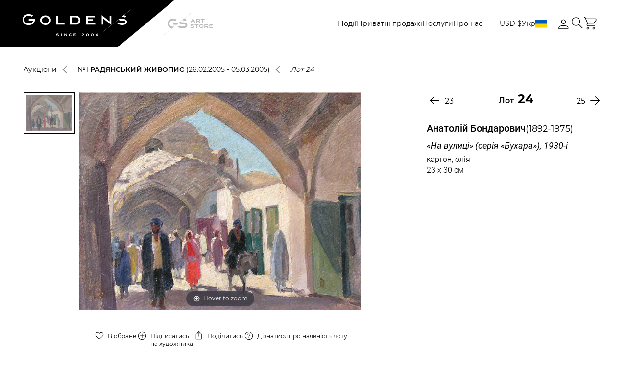

--- FILE ---
content_type: text/html; charset=UTF-8
request_url: https://gs-art.com/auctions/radyanskiy-zhivopis-1/catalog/3177/
body_size: 29201
content:
<!DOCTYPE html>
<html lang="uk">
<head>
    <meta charset="UTF-8">
    <meta http-equiv="X-UA-Compatible" content="IE=edge">
    <meta name="viewport" content="width=device-width, initial-scale=1">
    <meta name="format-detection" content="telephone=no">
    <meta http-equiv="Content-Security-Policy" content="upgrade-insecure-requests">
    <link rel="stylesheet" href="/local/templates/auction/css/fonts.css" data-skip-moving="true">
    <meta http-equiv="Content-Type" content="text/html; charset=UTF-8" />
<meta name="description" content="«На вулиці» (серія «Бухара»), 1930-і лот з аукціону українського мистецтва / Ексклюзивність / Гарантія автентичності / + 38 050 462 95 32" />
<link href="/bitrix/js/main/core/css/core.css?17669977753963" type="text/css" rel="stylesheet" />



<link href="/bitrix/js/socialservices/css/ss_admin.css?1766997773370" type="text/css"  rel="stylesheet" />
<link href="/local/templates/auction/components/bitrix/news.detail/lot/style.css?1766997898315" type="text/css"  rel="stylesheet" />
<link href="/local/templates/auction/libs/css/normalize.css?17669978996138" type="text/css"  data-template-style="true"  rel="stylesheet" />
<link href="/local/templates/auction/libs/css/magiczoomplus.css?176699789944262" type="text/css"  data-template-style="true"  rel="stylesheet" />
<link href="/local/templates/auction/libs/css/nouislider.css?17669978995716" type="text/css"  data-template-style="true"  rel="stylesheet" />
<link href="/local/templates/auction/libs/css/swiper-bundle.css?176699789919297" type="text/css"  data-template-style="true"  rel="stylesheet" />
<link href="/local/templates/auction/libs/css/dropzone.css?17669978994772" type="text/css"  data-template-style="true"  rel="stylesheet" />
<link href="/local/templates/auction/libs/css/select2.css?176699789918931" type="text/css"  data-template-style="true"  rel="stylesheet" />
<link href="/local/templates/auction/libs/css/daterangepicker.css?17669978998069" type="text/css"  data-template-style="true"  rel="stylesheet" />
<link href="/local/templates/auction/css/common-project-style.css?17669978991485" type="text/css"  data-template-style="true"  rel="stylesheet" />
<link href="/local/templates/auction/css/common-styles.css?1767357769213097" type="text/css"  data-template-style="true"  rel="stylesheet" />
<link href="/local/templates/auction/css/home-page.css?176699789924679" type="text/css"  data-template-style="true"  rel="stylesheet" />
<link href="/local/templates/auction/css/about-us.css?176699789917414" type="text/css"  data-template-style="true"  rel="stylesheet" />
<link href="/local/templates/auction/css/card-container.css?176699789927000" type="text/css"  data-template-style="true"  rel="stylesheet" />
<link href="/local/templates/auction/css/auction-overview.css?176699789920044" type="text/css"  data-template-style="true"  rel="stylesheet" />
<link href="/local/templates/auction/css/catalogue-page.css?176699789911282" type="text/css"  data-template-style="true"  rel="stylesheet" />
<link href="/local/templates/auction/css/artists-list.css?17669978993902" type="text/css"  data-template-style="true"  rel="stylesheet" />
<link href="/local/templates/auction/css/live-auction.css?176699789937605" type="text/css"  data-template-style="true"  rel="stylesheet" />
<link href="/local/templates/auction/css/account-page.css?176699789923423" type="text/css"  data-template-style="true"  rel="stylesheet" />
<link href="/local/templates/auction/css/order.css?176699789922600" type="text/css"  data-template-style="true"  rel="stylesheet" />
<link href="/local/templates/auction/components/bitrix/news.list/partners/style.css?1766997898150" type="text/css"  data-template-style="true"  rel="stylesheet" />
<link href="/bitrix/panel/main/popup.css?176699777223084" type="text/css"  data-template-style="true"  rel="stylesheet" />
<script>if(!window.BX)window.BX={};if(!window.BX.message)window.BX.message=function(mess){if(typeof mess=='object') for(var i in mess) BX.message[i]=mess[i]; return true;};</script>
<script>(window.BX||top.BX).message({'JS_CORE_LOADING':'Завантаження...','JS_CORE_NO_DATA':'— Немає даних —','JS_CORE_WINDOW_CLOSE':'Закрити','JS_CORE_WINDOW_EXPAND':'Розгорнути','JS_CORE_WINDOW_NARROW':'Згорнути у вікно','JS_CORE_WINDOW_SAVE':'Зберегти','JS_CORE_WINDOW_CANCEL':'Скасувати','JS_CORE_WINDOW_CONTINUE':'Продовжити','JS_CORE_H':'г','JS_CORE_M':'хв','JS_CORE_S':'с','JSADM_AI_HIDE_EXTRA':'Приховати зайві','JSADM_AI_ALL_NOTIF':'Показати всі','JSADM_AUTH_REQ':'Потрібна авторизація!','JS_CORE_WINDOW_AUTH':'Увійти','JS_CORE_IMAGE_FULL':'Повний розмір'});</script>

<script src="/bitrix/js/main/core/core.js?1766997775497566"></script>

<script>BX.setJSList(['/bitrix/js/main/core/core_ajax.js','/bitrix/js/main/core/core_promise.js','/bitrix/js/main/polyfill/promise/js/promise.js','/bitrix/js/main/loadext/loadext.js','/bitrix/js/main/loadext/extension.js','/bitrix/js/main/polyfill/promise/js/promise.js','/bitrix/js/main/polyfill/find/js/find.js','/bitrix/js/main/polyfill/includes/js/includes.js','/bitrix/js/main/polyfill/matches/js/matches.js','/bitrix/js/ui/polyfill/closest/js/closest.js','/bitrix/js/main/polyfill/fill/main.polyfill.fill.js','/bitrix/js/main/polyfill/find/js/find.js','/bitrix/js/main/polyfill/matches/js/matches.js','/bitrix/js/main/polyfill/core/dist/polyfill.bundle.js','/bitrix/js/main/polyfill/core/dist/polyfill.bundle.js','/bitrix/js/main/lazyload/dist/lazyload.bundle.js','/bitrix/js/main/polyfill/core/dist/polyfill.bundle.js','/bitrix/js/main/parambag/dist/parambag.bundle.js']);
BX.setCSSList(['/bitrix/js/main/lazyload/dist/lazyload.bundle.css','/bitrix/js/main/parambag/dist/parambag.bundle.css']);</script>
<script>(window.BX||top.BX).message({'SS_NETWORK_DISPLAY':'N','SS_NETWORK_URL':'https://www.bitrix24.net/oauth/authorize/?user_lang=ua&client_id=ext.5d27933450d510.29175877&redirect_uri=https%3A%2F%2Fgs-art.com%2Fauctions%2Fradyanskiy-zhivopis-1%2Fcatalog%2F3177%2F%3Fauth_service_id%3DBitrix24Net%26code%3Dradyanskiy-zhivopis-1%26id%3D3177&scope=auth,admin&response_type=code&mode=popup&state=site_id%3Ds1%26backurl%3D%252Fauctions%252Fradyanskiy-zhivopis-1%252Fcatalog%252F3177%252F%253Fcheck_key%253D4f9bda875f34eefbb69f897fb1ea6feb%2526code%253Dradyanskiy-zhivopis-1%2526id%253D3177%26mode%3Dpopup','SS_NETWORK_POPUP_TITLE':'Бітрікс24 - Єдина авторизація','SS_NETWORK_POPUP_CONNECT':'Підключити','SS_NETWORK_POPUP_TEXT':'<b>Підключіть свій Бітрікс24<\/b>, використовуйте один логін і пароль для авторизації на будь-якому вашому сайті.<\/b><br /><br />Більше не потрібно пам\'ятати різні паролі та логіни,<br />Бітрікс24 - ваш єдиний вхід.','SS_NETWORK_POPUP_DONTSHOW':'Більше не показувати це повідомлення','SS_NETWORK_POPUP_COUNT':'0'});</script>
<script>(window.BX||top.BX).message({'LANGUAGE_ID':'ua','FORMAT_DATE':'DD.MM.YYYY','FORMAT_DATETIME':'DD.MM.YYYY HH:MI:SS','COOKIE_PREFIX':'BITRIX_SM','SERVER_TZ_OFFSET':'7200','SITE_ID':'s1','SITE_DIR':'/','USER_ID':'','SERVER_TIME':'1768880133','USER_TZ_OFFSET':'0','USER_TZ_AUTO':'Y','bitrix_sessid':'f13afd252ab0b49898978fac13b2022b'});</script>


<script src="/bitrix/js/twim.recaptchafree/script.js?17669977734421"></script>
<script src="https://www.google.com/recaptcha/api.js?onload=onloadRecaptchafree&render=explicit&hl=ua"></script>
<script src="/bitrix/js/main/jquery/jquery-3.3.1.min.js?176699777986927"></script>
<script src="/bitrix/js/main/core/core_window.js?176699777598015"></script>
<script src="/bitrix/js/socialservices/ss_admin.js?17669977732117"></script>
<link rel="icon" href="/local/templates/auction/static/favicon/favicon.ico">
<link rel="apple-touch-icon" sizes="180x180" href="/local/templates/auction/static/favicon/apple-touch-icon.png">
<link rel="icon" type="image/png" sizes="32x32" href="/local/templates/auction/static/favicon/favicon-32x32.png">
<link rel="icon" type="image/png" sizes="16x16" href="/local/templates/auction/static/favicon/favicon-16x16.png">
<link rel="mask-icon" href="/local/templates/auction/static/favicon/safari-pinned-tab.svg" color="#5bbad5">
<meta name="msapplication-TileColor" content="#da532c">
<meta name="theme-color" content="#ffffff">
<meta property="og:image" content="https://gs-art.com/upload/iblock/7a6/7a6d0d2a1886dc4ca7c61cc653ec624d.jpg" />



<script src="/local/templates/auction/libs/js/jquery.validate.js?176699789956033"></script>
<script src="/local/templates/auction/js/jquery.cookie.js?17669978993140"></script>
<script src="/local/templates/auction/libs/js/lazysizes.js?176699789822189"></script>
<script src="/local/templates/auction/libs/js/ls.unveilhooks.js?17669978984840"></script>
<script src="/local/templates/auction/libs/js/magiczoomplus.js?176699789994055"></script>
<script src="/local/templates/auction/libs/js/nouislider.js?176699789987169"></script>
<script src="/local/templates/auction/libs/js/swiper-bundle.js?1766997899319894"></script>
<script src="/local/templates/auction/libs/js/dropzone-min.js?176699789969764"></script>
<script src="/local/templates/auction/libs/js/jquery.inputmask.js?1766997899158059"></script>
<script src="/local/templates/auction/libs/js/imask.js?1766997898174324"></script>
<script src="/local/templates/auction/libs/js/select2.js?1766997899170801"></script>
<script src="/local/templates/auction/libs/js/moment.js?1766997899145279"></script>
<script src="/local/templates/auction/libs/js/popper.min.js?176699789820121"></script>
<script src="/local/templates/auction/libs/js/tippy.js?176699789825716"></script>
<script src="/local/templates/auction/libs/js/daterangepicker.js?176699789855302"></script>
<script src="/local/templates/auction/js/init-sliders.js?176699789916257"></script>
<script src="/local/templates/auction/js/initPlugins.js?17669978999078"></script>
<script src="/local/templates/auction/js/basket.js?17669978995244"></script>
<script src="/local/templates/auction/js/index.js?176699789934061"></script>
<script src="/local/templates/auction/js/jquery-validate-form.js?17669978998805"></script>
<script src="/local/templates/auction/js/customFilter.js?176699789923772"></script>
<script src="/local/templates/auction/js/live-page.js?176735797033754"></script>
<script src="/local/templates/auction/js/customRevisions.js?176699789946377"></script>
<script src="/local/templates/auction/js/order.js?176699789925757"></script>
<script src="/local/templates/auction/components/bitrix/news.detail/lot/script.js?1766997898310"></script>

    <!-- Google Tag Manager -->
    <script>(function(w,d,s,l,i){w[l]=w[l]||[];w[l].push({'gtm.start':
                new Date().getTime(),event:'gtm.js'});var f=d.getElementsByTagName(s)[0],
            j=d.createElement(s),dl=l!='dataLayer'?'&l='+l:'';j.async=true;j.src=
            'https://www.googletagmanager.com/gtm.js?id='+i+dl;f.parentNode.insertBefore(j,f);
        })(window,document,'script','dataLayer','GTM-WKC8454G');</script>
    <!-- End Google Tag Manager -->

    <title>«На вулиці» (серія «Бухара»), 1930-і лот з аукціону українського мистецтва</title>
    <meta name="referrer" content="strict-origin-when-cross-origin" />
    <meta name="description" content="«На вулиці» (серія «Бухара»), 1930-і лот з аукціону українського мистецтва / Ексклюзивність / Гарантія автентичності / + 38 050 462 95 32" />
</head>

<body
    class="page  catalogue-page-2 lot-detail-page">
<!-- Google Tag Manager (noscript) -->
<noscript><!-- deleted by bitrix Antivirus --></noscript>
<!-- End Google Tag Manager (noscript) -->

<div class="page__wrapper">
    <header>
        <div class="header">
            <div class="header__inner">
                <div class="header__content js-anim-header-fixed">
                    <div class="header__content-inner site-container">
                        <div class="logo logo--desktop">
                            <div class="logo__inner">
                                <a class="logo__image" href="/">
                                    <svg width="223" height="56" viewBox="0 0 223 56" fill="none"
                                         xmlns="http://www.w3.org/2000/svg">
                                        <path
                                            d="M108.842 14.1056V14.1051H96.8311V32.3494H108.842V32.3489C113.888 32.3393 117.975 28.7563 117.975 23.2273C117.975 17.6581 113.888 14.1151 108.842 14.1056ZM108.835 28.8395L108.545 28.84H100.352V17.6145H108.61L108.836 17.6149C111.632 17.6202 114.454 19.3575 114.454 23.2271C114.454 27.0968 111.632 28.8343 108.835 28.8395Z"
                                            fill="white"/>
                                        <path
                                            d="M46.8792 13.5431C40.8173 13.5431 35.9033 17.1941 35.9033 23.2772C35.9033 29.3602 40.8175 33.0113 46.8792 33.0113C52.9409 33.0113 57.8551 29.3602 57.8551 23.2772C57.8551 17.2186 52.9411 13.5431 46.8792 13.5431ZM52.3809 27.7611C51.0323 28.8972 49.0783 29.523 46.879 29.523C44.6797 29.523 42.7259 28.8974 41.3771 27.7611C40.0672 26.6578 39.4031 25.1492 39.4031 23.2774C39.4031 21.4054 40.0673 19.8967 41.3771 18.7936C42.7259 17.6575 44.6797 17.0317 46.879 17.0317C49.0737 17.0317 51.0268 17.66 52.3784 18.8007C53.69 19.9074 54.3549 21.4135 54.3549 23.2774C54.3551 25.1492 53.6909 26.6578 52.3809 27.7611Z"
                                            fill="white"/>
                                        <path d="M72.257 14.1154H68.7568V32.3508H85.7523V28.8625H72.257V14.1154Z"
                                              fill="white"/>
                                        <path
                                            d="M133.485 24.634H143.379V21.1455H133.485V17.586H147.726V14.0975H129.985V32.3509H148.546V28.8626H133.485V24.634Z"
                                            fill="white"/>
                                        <path
                                            d="M177.849 25.9162L161.516 12.9286V32.3495H165.016V20.1742L181.349 33.1618V14.0975H177.849V25.9162Z"
                                            fill="white"/>
                                        <path
                                            d="M12.625 21.0715V24.4871H21.5326C20.3425 28.1948 16.4295 29.8777 12.6619 29.8777C6.28256 29.8777 3.42723 25.9484 3.42723 22.0542C3.42723 18.1599 6.28274 14.2306 12.6619 14.2306C14.9819 14.2306 17.0632 14.8274 18.6568 15.8961C18.7341 15.948 18.8085 16.0031 18.8835 16.0573L21.6317 13.8721C21.5627 13.8129 21.4889 13.7582 21.4182 13.7006C19.1591 11.8594 16.0895 10.8152 12.6619 10.8152C9.24558 10.8152 6.1075 11.854 3.82601 13.7406C1.35877 15.7807 0 18.7333 0 22.0543C0 25.3753 1.35877 28.3279 3.82619 30.3681C6.10768 32.2546 9.24576 33.2935 12.6621 33.2935C19.677 33.2935 24.8719 29.0183 25.2952 22.8969L25.4214 21.0716H12.625V21.0715Z"
                                            fill="white"/>
                                        <path
                                            d="M120.703 54.9003L122.574 53.6214C122.854 53.4295 123.084 53.2627 123.263 53.1205C123.442 52.9784 123.582 52.8515 123.684 52.7399C123.786 52.6282 123.856 52.5273 123.895 52.4372C123.933 52.3469 123.952 52.2567 123.952 52.1664C123.952 52.0626 123.931 51.9658 123.888 51.8756C123.845 51.7853 123.778 51.7062 123.686 51.6387C123.594 51.571 123.476 51.5181 123.333 51.4797C123.189 51.4413 123.018 51.4221 122.819 51.4221C122.529 51.4221 122.24 51.4628 121.953 51.544C121.665 51.6252 121.373 51.7549 121.074 51.9331L120.578 51.1211C120.911 50.9158 121.271 50.7557 121.659 50.6405C122.047 50.5256 122.455 50.468 122.883 50.468C123.257 50.468 123.581 50.5126 123.856 50.6016C124.131 50.6908 124.358 50.812 124.538 50.9653C124.718 51.1187 124.852 51.297 124.94 51.5C125.029 51.703 125.072 51.9182 125.072 52.1462C125.072 52.3221 125.043 52.4901 124.984 52.6504C124.926 52.8107 124.822 52.9763 124.676 53.1477C124.528 53.3192 124.33 53.5036 124.08 53.701C123.83 53.8982 123.515 54.1221 123.134 54.3726L122.36 54.88H125.266V55.8206H120.703V54.9003Z"
                                            fill="white"/>
                                        <path
                                            d="M129.604 53.1648C129.604 52.7384 129.669 52.356 129.798 52.0179C129.927 51.6796 130.11 51.3925 130.348 51.1569C130.586 50.9213 130.874 50.7413 131.213 50.6173C131.553 50.4933 131.933 50.4313 132.354 50.4313C132.775 50.4313 133.155 50.4933 133.495 50.6173C133.834 50.7413 134.123 50.9213 134.36 51.1569C134.598 51.3927 134.781 51.6796 134.91 52.0179C135.04 52.3562 135.104 52.7386 135.104 53.1648C135.104 53.5912 135.039 53.9736 134.91 54.3117C134.781 54.6502 134.598 54.9366 134.36 55.1711C134.123 55.4058 133.834 55.5851 133.495 55.7091C133.155 55.8331 132.775 55.8951 132.354 55.8951C131.933 55.8951 131.553 55.8331 131.213 55.7091C130.874 55.5851 130.586 55.4058 130.348 55.1711C130.11 54.9366 129.927 54.6502 129.798 54.3117C129.669 53.9736 129.604 53.5912 129.604 53.1648ZM130.681 53.1614C130.681 53.4501 130.72 53.7051 130.798 53.9261C130.876 54.1473 130.987 54.3326 131.132 54.4828C131.277 54.6327 131.452 54.7466 131.658 54.8245C131.864 54.9023 132.096 54.9412 132.354 54.9412C132.612 54.9412 132.844 54.9023 133.05 54.8245C133.256 54.7466 133.431 54.6327 133.576 54.4828C133.721 54.3326 133.832 54.1472 133.911 53.9261C133.988 53.7051 134.028 53.4503 134.028 53.1614C134.028 52.875 133.988 52.6218 133.911 52.4019C133.832 52.1821 133.721 51.9964 133.576 51.8454C133.431 51.6942 133.256 51.5798 133.05 51.5019C132.844 51.4241 132.612 51.3854 132.354 51.3854C132.096 51.3854 131.864 51.4243 131.658 51.5019C131.452 51.5799 131.277 51.6944 131.132 51.8454C130.987 51.9966 130.876 52.1821 130.798 52.4019C130.719 52.6218 130.681 52.875 130.681 53.1614Z"
                                            fill="white"/>
                                        <path
                                            d="M139.502 53.1648C139.502 52.7384 139.566 52.356 139.695 52.0179C139.824 51.6796 140.008 51.3925 140.245 51.1569C140.483 50.9213 140.771 50.7413 141.111 50.6173C141.45 50.4933 141.831 50.4313 142.251 50.4313C142.672 50.4313 143.053 50.4933 143.392 50.6173C143.732 50.7413 144.02 50.9213 144.258 51.1569C144.495 51.3927 144.679 51.6796 144.808 52.0179C144.937 52.3562 145.001 52.7386 145.001 53.1648C145.001 53.5912 144.937 53.9736 144.808 54.3117C144.679 54.6502 144.496 54.9366 144.258 55.1711C144.02 55.4058 143.732 55.5851 143.392 55.7091C143.053 55.8331 142.672 55.8951 142.251 55.8951C141.831 55.8951 141.45 55.8331 141.111 55.7091C140.771 55.5851 140.483 55.4058 140.245 55.1711C140.008 54.9366 139.824 54.6502 139.695 54.3117C139.566 53.9736 139.502 53.5912 139.502 53.1648ZM140.578 53.1614C140.578 53.4501 140.617 53.7051 140.695 53.9261C140.773 54.1473 140.885 54.3326 141.03 54.4828C141.174 54.6327 141.35 54.7466 141.556 54.8245C141.762 54.9023 141.994 54.9412 142.251 54.9412C142.51 54.9412 142.741 54.9023 142.948 54.8245C143.153 54.7466 143.329 54.6327 143.474 54.4828C143.619 54.3326 143.73 54.1472 143.808 53.9261C143.886 53.7051 143.925 53.4503 143.925 53.1614C143.925 52.875 143.886 52.6218 143.808 52.4019C143.73 52.1821 143.619 51.9964 143.474 51.8454C143.329 51.6942 143.153 51.5798 142.948 51.5019C142.741 51.4241 142.51 51.3854 142.251 51.3854C141.994 51.3854 141.762 51.4243 141.556 51.5019C141.35 51.5799 141.174 51.6944 141.03 51.8454C140.885 51.9966 140.773 52.1821 140.695 52.4019C140.617 52.6218 140.578 52.875 140.578 53.1614Z"
                                            fill="white"/>
                                        <path
                                            d="M149.44 53.7501L152.543 50.5326H153.619V53.7501H154.763V54.6907H153.619V55.8207H152.543V54.6907H149.434L149.44 53.7501ZM152.543 53.7501V51.8893L150.73 53.7501H152.543Z"
                                            fill="white"/>
                                        <path
                                            d="M71.4838 50.3551C69.8863 50.3551 68.8543 50.9809 68.8543 51.9494C68.8543 52.9072 69.8653 53.5289 71.4334 53.5422V53.5435C72.3117 53.5435 73.2501 53.7203 73.2501 54.2163C73.2501 54.5997 72.4691 54.889 71.4334 54.889C70.6652 54.889 69.9505 54.6269 69.5414 54.399L68.7319 55.0427L68.6953 55.091C69.2315 55.4936 70.317 55.9272 71.4334 55.9272C73.1964 55.9272 74.2917 55.2717 74.2917 54.2165C74.2917 53.7057 74.0143 52.5234 71.4838 52.5071V52.5057C70.5338 52.5057 69.8958 52.2182 69.8958 51.9497C69.8958 51.6811 70.5338 51.3936 71.4838 51.3936C72.1404 51.3936 72.7524 51.6084 73.121 51.8047L73.9833 51.1193C73.4924 50.7508 72.5015 50.3551 71.4838 50.3551Z"
                                            fill="white"/>
                                        <path
                                            d="M105.414 54.7065V53.5498H108.204V52.5119H105.414V51.5455H109.44V50.5073H104.372V55.7445H109.674V54.7065H105.414Z"
                                            fill="white"/>
                                        <path
                                            d="M89.4712 53.8439L84.8262 50.1503V55.7211H85.8676V52.3063L90.5128 56V50.5348H89.4712V53.8439Z"
                                            fill="white"/>
                                        <path d="M79.9116 50.5347H78.8701V55.721H79.9116V50.5347Z" fill="white"/>
                                        <path
                                            d="M97.7656 50.355C95.9825 50.355 94.6885 51.5266 94.6885 53.1409C94.6885 54.7551 95.9825 55.9268 97.7656 55.9268C98.7516 55.9268 99.6388 55.5571 100.2 54.9121L99.3902 54.2549C99.0252 54.6575 98.4364 54.8889 97.7656 54.8889C96.7525 54.8889 95.7301 54.3484 95.7301 53.1409C95.7301 51.9334 96.7525 51.3931 97.7656 51.3931C98.4275 51.3931 99.0104 51.6206 99.3771 52.0161L100.194 51.3665C99.6319 50.7237 98.7473 50.355 97.7656 50.355Z"
                                            fill="white"/>
                                        <path
                                            d="M223 0C223 0 195.262 22.0553 195.264 22.0571L165.033 46.1057V46.447L195.479 22.2278C196.808 23.3036 198.799 24.0168 201.293 24.2512C201.836 24.3022 203.752 24.3403 204.368 24.3403C207.087 24.3403 209.664 24.7415 209.664 26.8388C209.664 28.6573 206.795 29.3398 202.991 29.3398C200.205 29.3398 197.593 28.3944 196.089 27.5646L193.039 29.9899C194.988 31.453 198.934 33.0276 202.991 33.0276C209.39 33.0276 213.364 30.6561 213.364 26.8388C213.364 22.1285 208.473 20.7117 204.721 20.7117C204.15 20.7117 202.321 20.6332 201.922 20.6019C200.491 20.4894 199.326 20.1885 198.526 19.8043L202.825 16.3862C202.942 16.3832 203.054 16.3757 203.175 16.3757C205.597 16.3757 207.865 17.1756 209.212 17.8984L212.25 15.4829L212.263 15.465C211.097 14.5896 209.15 13.6715 206.906 13.141L223 0.341491V0H223Z"
                                            fill="white"/>
                                    </svg>
                                </a></div>
                        </div>
                        <div class="logo logo--mobile">
                            <div class="logo__inner">
                                <a class="logo__image" href="/">
                                    <svg width="123" height="31" viewBox="0 0 123 31" fill="none"
                                         xmlns="http://www.w3.org/2000/svg">
                                        <path
                                            d="M60.0341 7.80852V7.80823H53.4092V17.9078H60.0341V17.9075C62.8172 17.9022 65.0713 15.9187 65.0713 12.858C65.0713 9.77504 62.8172 7.81374 60.0341 7.80852ZM60.0305 15.9648L59.8705 15.965H55.3514V9.75095H59.9061L60.0306 9.75114C61.5729 9.75409 63.1293 10.7158 63.1293 12.8579C63.1293 15.0001 61.5729 15.9619 60.0305 15.9648Z"
                                            fill="white"/>
                                        <path
                                            d="M25.8567 7.49707C22.5131 7.49707 19.8027 9.51818 19.8027 12.8856C19.8027 16.253 22.5132 18.2741 25.8567 18.2741C29.2001 18.2741 31.9106 16.253 31.9106 12.8856C31.9106 9.53175 29.2002 7.49707 25.8567 7.49707ZM28.8913 15.3678C28.1474 15.9967 27.0697 16.3431 25.8566 16.3431C24.6435 16.3431 23.5658 15.9968 22.8219 15.3678C22.0994 14.757 21.7331 13.9219 21.7331 12.8857C21.7331 11.8494 22.0995 11.0143 22.8219 10.4036C23.5658 9.77469 24.6435 9.42828 25.8566 9.42828C27.0671 9.42828 28.1444 9.77607 28.8899 10.4075C29.6133 11.0202 29.9801 11.8539 29.9801 12.8857C29.9802 13.9219 29.6138 14.757 28.8913 15.3678Z"
                                            fill="white"/>
                                        <path d="M39.8544 7.81384H37.9238V17.9085H47.298V15.9775H39.8544V7.81384Z"
                                              fill="white"/>
                                        <path
                                            d="M73.6269 13.6366H79.0838V11.7055H73.6269V9.73507H81.4813V7.80396H71.6963V17.9085H81.934V15.9775H73.6269V13.6366Z"
                                            fill="white"/>
                                        <path
                                            d="M98.096 14.3465L89.0869 7.15686V17.9077H91.0174V11.1678L100.027 18.3574V7.80394H98.096V14.3465Z"
                                            fill="white"/>
                                        <path
                                            d="M6.96358 11.6645V13.5553H11.8767C11.2203 15.6078 9.06199 16.5394 6.98393 16.5394C3.46527 16.5394 1.89035 14.3643 1.89035 12.2085C1.89035 10.0528 3.46537 7.87763 6.98393 7.87763C8.26357 7.87763 9.41155 8.208 10.2905 8.79961C10.3332 8.82833 10.3742 8.85882 10.4156 8.88882L11.9314 7.67915C11.8933 7.64639 11.8526 7.6161 11.8136 7.58423C10.5676 6.56497 8.87448 5.98694 6.98393 5.98694C5.09958 5.98694 3.36871 6.56202 2.11031 7.60636C0.749455 8.73568 0 10.3702 0 12.2086C0 14.047 0.749455 15.6815 2.11041 16.8109C3.36881 17.8552 5.09968 18.4303 6.98403 18.4303C10.8532 18.4303 13.7186 16.0637 13.952 12.675L14.0217 11.6646H6.96358V11.6645Z"
                                            fill="white"/>
                                        <path
                                            d="M66.576 30.3912L67.6076 29.6832C67.7624 29.577 67.8891 29.4847 67.9878 29.406C68.0864 29.3273 68.1638 29.2571 68.2201 29.1953C68.2762 29.1334 68.3149 29.0776 68.3362 29.0277C68.3575 28.9777 68.368 28.9278 68.368 28.8778C68.368 28.8204 68.3562 28.7668 68.3325 28.7168C68.3087 28.6668 68.2716 28.6231 68.221 28.5857C68.1705 28.5482 68.1054 28.5189 68.0263 28.4977C67.9469 28.4764 67.8524 28.4658 67.7426 28.4658C67.5828 28.4658 67.4237 28.4883 67.2652 28.5333C67.1065 28.5782 66.9451 28.65 66.7802 28.7487L66.5068 28.2992C66.6903 28.1855 66.889 28.0969 67.1032 28.0331C67.3173 27.9695 67.5422 27.9376 67.7782 27.9376C67.9842 27.9376 68.163 27.9623 68.3146 28.0116C68.4663 28.061 68.5918 28.128 68.691 28.2129C68.7902 28.2978 68.8642 28.3965 68.9128 28.5089C68.9616 28.6213 68.9858 28.7404 68.9858 28.8666C68.9858 28.964 68.9696 29.057 68.9372 29.1457C68.9047 29.2344 68.8479 29.3261 68.7669 29.421C68.6857 29.5159 68.576 29.618 68.4382 29.7273C68.3003 29.8365 68.1265 29.9604 67.9167 30.0991L67.4898 30.38H69.0924V30.9007H66.576V30.3912Z"
                                            fill="white"/>
                                        <path
                                            d="M71.4854 29.4304C71.4854 29.1944 71.5208 28.9827 71.592 28.7956C71.6631 28.6083 71.7642 28.4493 71.8954 28.3189C72.0265 28.1885 72.1855 28.0889 72.3728 28.0202C72.5601 27.9516 72.7698 27.9172 73.0019 27.9172C73.2341 27.9172 73.4437 27.9516 73.6312 28.0202C73.8184 28.0889 73.9775 28.1885 74.1085 28.3189C74.2396 28.4494 74.3408 28.6083 74.4119 28.7956C74.4832 28.9828 74.5186 29.1945 74.5186 29.4304C74.5186 29.6665 74.4831 29.8782 74.4119 30.0653C74.3408 30.2527 74.2397 30.4112 74.1085 30.5411C73.9775 30.671 73.8184 30.7702 73.6312 30.8389C73.4438 30.9075 73.2341 30.9419 73.0019 30.9419C72.7698 30.9419 72.5601 30.9075 72.3728 30.8389C72.1855 30.7702 72.0265 30.671 71.8954 30.5411C71.7643 30.4112 71.6631 30.2527 71.592 30.0653C71.5208 29.8782 71.4854 29.6665 71.4854 29.4304ZM72.0789 29.4286C72.0789 29.5884 72.1004 29.7295 72.1435 29.8519C72.1866 29.9743 72.248 30.0769 72.3279 30.16C72.4079 30.243 72.5044 30.3061 72.6181 30.3492C72.7318 30.3923 72.8597 30.4138 73.0019 30.4138C73.1442 30.4138 73.2722 30.3923 73.3858 30.3492C73.4993 30.3061 73.5962 30.243 73.676 30.16C73.7559 30.0769 73.8174 29.9742 73.8605 29.8519C73.9034 29.7295 73.9251 29.5885 73.9251 29.4286C73.9251 29.27 73.9034 29.1299 73.8605 29.0081C73.8173 28.8864 73.7559 28.7837 73.676 28.7C73.5961 28.6163 73.4993 28.553 73.3858 28.5099C73.2722 28.4668 73.1442 28.4454 73.0019 28.4454C72.8597 28.4454 72.7318 28.4669 72.6181 28.5099C72.5044 28.5531 72.4078 28.6164 72.3279 28.7C72.248 28.7837 72.1865 28.8864 72.1435 29.0081C72.1003 29.1299 72.0789 29.27 72.0789 29.4286Z"
                                            fill="white"/>
                                        <path
                                            d="M76.9443 29.4304C76.9443 29.1944 76.9798 28.9827 77.051 28.7956C77.1221 28.6083 77.2232 28.4493 77.3544 28.3189C77.4854 28.1885 77.6445 28.0889 77.8317 28.0202C78.0191 27.9516 78.2288 27.9172 78.4609 27.9172C78.6931 27.9172 78.9027 27.9516 79.0902 28.0202C79.2774 28.0889 79.4365 28.1885 79.5675 28.3189C79.6986 28.4494 79.7998 28.6083 79.8709 28.7956C79.9422 28.9828 79.9776 29.1945 79.9776 29.4304C79.9776 29.6665 79.9421 29.8782 79.8709 30.0653C79.7998 30.2527 79.6987 30.4112 79.5675 30.5411C79.4365 30.671 79.2774 30.7702 79.0902 30.8389C78.9028 30.9075 78.6931 30.9419 78.4609 30.9419C78.2288 30.9419 78.0191 30.9075 77.8317 30.8389C77.6445 30.7702 77.4854 30.671 77.3544 30.5411C77.2233 30.4112 77.1221 30.2527 77.051 30.0653C76.9798 29.8782 76.9443 29.6665 76.9443 29.4304ZM77.5378 29.4286C77.5378 29.5884 77.5594 29.7295 77.6024 29.8519C77.6456 29.9743 77.707 30.0769 77.7869 30.16C77.8668 30.243 77.9634 30.3061 78.0771 30.3492C78.1907 30.3923 78.3187 30.4138 78.4609 30.4138C78.6032 30.4138 78.7312 30.3923 78.8448 30.3492C78.9583 30.3061 79.0551 30.243 79.135 30.16C79.2149 30.0769 79.2764 29.9742 79.3195 29.8519C79.3624 29.7295 79.3841 29.5885 79.3841 29.4286C79.3841 29.27 79.3624 29.1299 79.3195 29.0081C79.2763 28.8864 79.2149 28.7837 79.135 28.7C79.055 28.6163 78.9583 28.553 78.8448 28.5099C78.7312 28.4668 78.6032 28.4454 78.4609 28.4454C78.3187 28.4454 78.1907 28.4669 78.0771 28.5099C77.9634 28.5531 77.8668 28.6164 77.7869 28.7C77.707 28.7837 77.6455 28.8864 77.6024 29.0081C77.5593 29.1299 77.5378 29.27 77.5378 29.4286Z"
                                            fill="white"/>
                                        <path
                                            d="M82.4266 29.7545L84.138 27.9734H84.7315V29.7545H85.3624V30.2752H84.7315V30.9008H84.138V30.2752H82.4229L82.4266 29.7545ZM84.1381 29.7545V28.7244L83.1381 29.7545H84.1381Z"
                                            fill="white"/>
                                        <path
                                            d="M39.4277 27.8751C38.5466 27.8751 37.9774 28.2215 37.9774 28.7577C37.9774 29.2879 38.535 29.632 39.3999 29.6394V29.6401C39.8843 29.6401 40.4019 29.738 40.4019 30.0126C40.4019 30.2248 39.9712 30.385 39.3999 30.385C38.9762 30.385 38.582 30.2399 38.3563 30.1137L37.9098 30.47L37.8896 30.4968C38.1854 30.7197 38.7841 30.9596 39.3999 30.9596C40.3723 30.9596 40.9765 30.5968 40.9765 30.0127C40.9765 29.7299 40.8235 29.0755 39.4277 29.0664V29.0656C38.9037 29.0656 38.5518 28.9065 38.5518 28.7579C38.5518 28.6091 38.9037 28.45 39.4277 28.45C39.7898 28.45 40.1274 28.5689 40.3307 28.6776L40.8063 28.2981C40.5356 28.0942 39.9891 27.8751 39.4277 27.8751Z"
                                            fill="white"/>
                                        <path
                                            d="M58.1429 30.2839V29.6436H59.6821V29.069H58.1429V28.534H60.3638V27.9594H57.5684V30.8585H60.4926V30.2839H58.1429Z"
                                            fill="white"/>
                                        <path
                                            d="M49.3491 29.8064L46.7871 27.7617V30.8455H47.3615V28.9553L49.9237 31V27.9746H49.3491V29.8064Z"
                                            fill="white"/>
                                        <path d="M44.0764 27.9745H43.502V30.8455H44.0764V27.9745Z" fill="white"/>
                                        <path
                                            d="M53.9238 27.875C52.9403 27.875 52.2266 28.5236 52.2266 29.4172C52.2266 30.3108 52.9403 30.9594 53.9238 30.9594C54.4677 30.9594 54.957 30.7548 55.2664 30.3977L54.8199 30.0339C54.6186 30.2568 54.2938 30.3848 53.9238 30.3848C53.365 30.3848 52.8011 30.0856 52.8011 29.4172C52.8011 28.7488 53.365 28.4497 53.9238 28.4497C54.2889 28.4497 54.6104 28.5756 54.8127 28.7945L55.2633 28.4349C54.9532 28.0791 54.4653 27.875 53.9238 27.875Z"
                                            fill="white"/>
                                        <path
                                            d="M123 0C123 0 107.701 12.2092 107.702 12.2102L91.0273 25.5228V25.7117L107.82 12.3047C108.553 12.9002 109.651 13.295 111.027 13.4247C111.327 13.453 112.383 13.4741 112.723 13.4741C114.223 13.4741 115.644 13.6962 115.644 14.8572C115.644 15.8639 114.062 16.2416 111.964 16.2416C110.427 16.2416 108.986 15.7183 108.157 15.259L106.474 16.6015C107.55 17.4115 109.726 18.2831 111.964 18.2831C115.493 18.2831 117.685 16.9704 117.685 14.8572C117.685 12.2497 114.988 11.4654 112.918 11.4654C112.603 11.4654 111.594 11.4219 111.374 11.4046C110.585 11.3424 109.942 11.1757 109.501 10.9631L111.872 9.07094C111.937 9.06927 111.999 9.06514 112.065 9.06514C113.401 9.06514 114.652 9.50793 115.395 9.90804L117.071 8.5709L117.078 8.56097C116.435 8.07637 115.361 7.56817 114.123 7.27448L123 0.189039V0H123Z"
                                            fill="white"/>
                                    </svg>
                                </a></div>
                        </div>
                        <div class="sublogo">
                            <div class="sublogo__inner">
                                <a class="sublogo__image" href="https://gs-art.store/"
                                   title="Онлайн магазин GS-ART Store">
                                    <svg width="123" height="76" viewBox="0 0 165 76" fill="none"
                                         xmlns="http://www.w3.org/2000/svg">
                                        <path
                                            d="M64.2565 34.2012C63.3416 34.2012 60.4148 34.0748 59.777 34.0245C57.3157 33.8284 55.3409 33.2837 54.0604 32.5948L60.7547 27.2196C61.0898 27.205 61.4296 27.1937 61.7824 27.1937C65.6579 27.1937 69.2885 28.4856 71.4437 29.6543L76.305 25.751L76.326 25.7218C74.3995 24.2613 71.1377 22.7262 67.3991 21.885L93.9477 0.572209V0L48.6772 36.3474H30.2839V42.1927H41.3966L33.6085 48.4465C32.5342 48.6637 31.4308 48.7771 30.3355 48.7771C24.1647 48.7771 17.9374 45.5222 17.9374 38.2472C17.9374 30.9722 24.1647 27.7173 30.3355 27.7173C33.2542 27.7173 35.8846 28.4208 37.964 29.6851L42.6981 25.8839C39.4701 23.3179 35.142 21.8736 30.3355 21.8736C19.7866 21.8736 12.129 28.7596 12.129 38.2472C12.129 46.4915 17.9133 52.7696 26.3505 54.2739L0 75.4278V76L49.2345 36.4706C51.3591 38.3137 54.6387 39.5278 58.7719 39.9201C59.6417 40.0027 62.707 40.0643 63.6927 40.0643C68.0434 40.0643 72.1686 40.7127 72.1686 44.1022C72.1686 47.0411 67.5779 48.1433 61.4892 48.1433C57.029 48.1433 52.8491 46.6164 50.4426 45.2742L45.5604 49.1937C48.6804 51.5587 54.9946 54.1021 61.4892 54.1021C71.7288 54.1021 78.0897 50.2701 78.0897 44.1006C78.0897 36.49 70.263 34.2012 64.2565 34.2012Z"
                                            fill="#bbb"/>
                                        <path
                                            d="M128.804 34.8169H131.225V25.0845H136.63V22.6482H131.225H128.804H123.4V25.0845H128.804V34.8169Z"
                                            fill="#bbb"/>
                                        <path
                                            d="M98.5609 22.6482H98.4659H95.5842H95.4892L88.3262 34.8169H91.3028L92.5931 32.6254H101.459L102.749 34.8169H105.727L98.5609 22.6482ZM94.0266 30.1907L97.0259 25.0959L100.025 30.1907H94.0266Z"
                                            fill="#bbb"/>
                                        <path
                                            d="M110.455 31.9316H114.846L118.385 34.7732H122.265L118.387 31.6593C120.179 31.0384 121.368 29.3899 121.368 27.2891C121.368 24.6047 119.432 22.6531 116.766 22.6482H110.455H108.034V34.8169H110.455V31.9316ZM110.455 25.0278H116.763C117.797 25.0294 119.005 25.6227 119.005 27.2891C119.005 28.9555 117.797 29.5487 116.763 29.5504H110.455V25.0278Z"
                                            fill="#bbb"/>
                                        <path
                                            d="M149.184 45.4964C149.184 42.812 147.248 40.8603 144.583 40.8555H138.272H135.851V53.0242H138.272V50.1372H142.662L146.201 52.9788H150.082L146.203 49.8649C147.996 49.2441 149.184 47.5971 149.184 45.4964ZM144.578 47.7576H138.27V43.2351H144.578C145.612 43.2367 146.82 43.83 146.82 45.4964C146.818 47.1611 145.612 47.756 144.578 47.7576Z"
                                            fill="#bbb"/>
                                        <path
                                            d="M125.339 40.4337C121.307 40.4337 118.039 42.8847 118.039 46.9712C118.039 51.0577 121.307 53.5086 125.339 53.5086C129.371 53.5086 132.639 51.0577 132.639 46.9712C132.639 42.9009 129.371 40.4337 125.339 40.4337ZM128.999 49.9813C128.102 50.7448 126.802 51.1647 125.339 51.1647C123.876 51.1647 122.577 50.7448 121.679 49.9813C120.808 49.2405 120.367 48.2274 120.367 46.9695C120.367 45.7117 120.808 44.6985 121.679 43.9577C122.577 43.1943 123.876 42.7744 125.339 42.7744C126.798 42.7744 128.098 43.1959 128.997 43.9626C129.87 44.705 130.312 45.7165 130.312 46.9695C130.312 48.2274 129.87 49.2405 128.999 49.9813Z"
                                            fill="#bbb"/>
                                        <path
                                            d="M94.8039 45.4815V45.4782C92.5956 45.4782 91.1137 44.8039 91.1137 44.1733C91.1137 43.5428 92.5972 42.8684 94.8039 42.8684C96.3293 42.8684 97.7515 43.3726 98.6084 43.8329L100.612 42.2249C99.4718 41.3609 97.1684 40.4337 94.8039 40.4337C91.0911 40.4337 88.6927 41.9023 88.6927 44.175C88.6927 46.4233 91.0428 47.8806 94.6863 47.913V47.9162C96.7271 47.9162 98.908 48.3312 98.908 49.4951C98.908 50.3947 97.0927 51.0739 94.6863 51.0739C92.9016 51.0739 91.2409 50.4596 90.289 49.9246L88.4076 51.4354L88.3223 51.5489C89.569 52.4939 92.0914 53.5103 94.6847 53.5103C98.7808 53.5103 101.327 51.9719 101.327 49.4967C101.329 48.2939 100.685 45.5204 94.8039 45.4815Z"
                                            fill="#bbb"/>
                                        <path
                                            d="M108.595 40.8538H103.19V43.2901H108.595V53.0241H111.016V43.2901H116.42V40.8538H111.016H108.595Z"
                                            fill="#bbb"/>
                                        <path
                                            d="M155.056 50.698V47.8791H161.589V45.553H155.056V43.1799H164.46V40.8538H152.746V53.0241H165.001V50.698H155.056Z"
                                            fill="#bbb"/>
                                    </svg>
                                </a></div>
                        </div>
                        <nav class="nav">
    <ul class="nav__list">
        <li class="nav__item">
            <div class="nav__link dropdown">Події                <ul class="dropdown__list dropdown__menu">

                    <li class="dropdown__item">
                        <a class="dropdown__link arrow-ico" href="/auctions/">
                            <span class="txt">Аукціони</span>
                        </a>
                    </li>
                                        <li class="dropdown__item"><a class="dropdown__link" href="/exhibitions/">Виставки</a></li>
<!--                    <li class="dropdown__item"><a class="dropdown__link" href="/catalogs/">--><!--</a></li>-->
                </ul>
            </div>
        </li>
        <li class="nav__item">
            <div class="nav__link dropdown">Приватні продажі                <ul class="dropdown__list dropdown__menu">

<!--                    <li class="dropdown__item">-->
<!--                        <a class="dropdown__link" href="http://gs-magazun.topden.net/">--><!--</a>-->
<!--                    </li>-->
                    <li class="dropdown__item">
                        <a class="dropdown__link" href="/artists/">Художники</a>
                    </li>
                    <li class="dropdown__item">
                        <a class="dropdown__link" href="/pilbir-tvoriv-ta-podarunkiv/">Підбір творів / подарунків</a>
                    </li>

                </ul>
            </div>
        </li>
        <li class="nav__item">
            <div class="nav__link dropdown">Послуги                <ul class="dropdown__list dropdown__menu">

                    <li class="dropdown__item">
                        <a class="dropdown__link" href="/services/#for-buyers"  data-tab="for-buyers">Для покупців</a>
                    </li>
                    <li class="dropdown__item">
                        <a class="dropdown__link" href="/services/#for-sellers"  data-tab="for-sellers">Для продавців</a>
                    </li>
                    <li class="dropdown__item">
                        <a class="dropdown__link" href="/services/#expertise-and-evaluation"  data-tab="expertise-and-evaluation">Експертиза та оцінювання</a>
                    </li>
                    <li class="dropdown__item">
                        <a class="dropdown__link" href="/services/#designers-and-architects"  data-tab="designers-and-architects">Дизайнерам і архітекторам</a>
                    </li>

                </ul>
            </div>
        </li>
        <li class="nav__item">
            <div class="nav__link dropdown"> <a class="dropdown__link" href="/about-us/#about-us" data-tab=about-us">Про нас</a>
                <ul class="dropdown__list dropdown__menu">

                    <li class="dropdown__item">
                        <a class="dropdown__link" href="/about-us/#history-of-house" data-tab="history-of-house">Історія дому</a>
                    </li>
                    <li class="dropdown__item">
                        <a class="dropdown__link" href="/about-us/#department" data-tab="department">Відділи</a>
                    </li>
                    <li class="dropdown__item">
                        <a class="dropdown__link" href="/about-us/#specialist" data-tab="specialist">Фахівці</a>
                    </li>
                    <li class="dropdown__item">
                        <a class="dropdown__link" href="/about-us/media/">Медіа та партнери</a>
                    </li>
                    <li class="dropdown__item">
                        <a class="dropdown__link" href="/about-us/#contacts" data-tab="contacts">Контакти</a>
                    </li>
                    <li class="dropdown__item">
                        <a class="dropdown__link" href="/about-us/#policy" data-tab="contacts">Умови та політики</a>
                    </li>
                </ul>
            </div>
        </li>
    </ul>
</nav>                        <div class="header__switchers">

                            <div class="currency-switcher">
                                <div class="dropdown">
                                                                        <a class="dropdown__link"
                                       href="javascript:void(0)">USD $                                        <!--<span class="dropdown__ico">
                                            <svg width="11" height="6" viewBox="0 0 11 6" fill="none" xmlns="http://www.w3.org/2000/svg">
                                                <path d="M0.869141 0.994197L5.58331 5.70836L10.2975 0.994197L9.70831 0.405029L5.58331 4.53003L1.45831 0.405029L0.869141 0.994197Z" fill="black" />
                                            </svg>
                                        </span>-->
                                    </a>
                                    <ul class="dropdown__list dropdown__menu">
                                                                                                                                <li class="dropdown__item"><a class="dropdown__link"
                                                                          href="?code=radyanskiy-zhivopis-1&id=3177&cur=UAH">UAH ₴</a>
                                            </li>
                                                                                                                                <li class="dropdown__item"><a class="dropdown__link"
                                                                          href="?code=radyanskiy-zhivopis-1&id=3177&cur=USD">USD $</a>
                                            </li>
                                                                                                                                <li class="dropdown__item"><a class="dropdown__link"
                                                                          href="?code=radyanskiy-zhivopis-1&id=3177&cur=EUR">EUR €</a>
                                            </li>
                                                                            </ul>
                                </div>
                            </div>
                            <div class="lang-switcher">
                                <svg style="position: absolute;width:0;height:0">
                                    <clipPath id="s">
                                        <path d="M0,0 v30 h60 v-30 z"/>
                                    </clipPath>
                                    <clipPath id="t">
                                        <path d="M30,15 h30 v15 z v15 h-30 z h-30 v-15 z v-15 h30 z"/>
                                    </clipPath>
                                </svg>
                                
                                                                                                <div class="dropdown">
                                    <a class="dropdown__link"                                        href="javascript:void(0)">Укр <div class="lang__ico">
                                                    <svg width="24" height="16" viewBox="0 0 24 16" fill="none" xmlns="http://www.w3.org/2000/svg">
										                <path fill-rule="evenodd" clip-rule="evenodd" d="M0 0H24V16H0V0Z" fill="#FFD500" />
										                <path fill-rule="evenodd" clip-rule="evenodd" d="M0 0H24V8H0V0Z" fill="#005BBB" />
                                                    </svg>
                                                  </div>                                    </a>
                                    <ul class="dropdown-list dropdown__menu">
                                                                                    <li class="dropdown__item">
                                                <a class="dropdown__link"
                                                   href="http://gs-art.com/auctions/radyanskiy-zhivopis-1/catalog/3177/">Українська                                                    
									<div class="lang__ico"><svg width="24" height="16" viewBox="0 0 24 16" fill="none" xmlns="http://www.w3.org/2000/svg">
										  <path fill-rule="evenodd" clip-rule="evenodd" d="M0 0H24V16H0V0Z" fill="#FFD500" />
										  <path fill-rule="evenodd" clip-rule="evenodd" d="M0 0H24V8H0V0Z" fill="#005BBB" />
										</svg>
									  </div>                                                </a>
                                            </li>

                                                                                    <li class="dropdown__item">
                                                <a class="dropdown__link"
                                                   href="http://en.gs-art.com/auctions/radyanskiy-zhivopis-1/catalog/3177/">English                                                    
									<div class="lang__ico">
										<svg xmlns="http://www.w3.org/2000/svg" viewBox="0 0 60 30" width="1200" height="600">
											<g clip-path="url(#s)">
												<path d="M0,0 v30 h60 v-30 z" fill="#012169"/>
												<path d="M0,0 L60,30 M60,0 L0,30" stroke="#fff" stroke-width="6"/>
												<path d="M0,0 L60,30 M60,0 L0,30" clip-path="url(#t)" stroke="#C8102E" stroke-width="4"/>
												<path d="M30,0 v30 M0,15 h60" stroke="#fff" stroke-width="10"/>
												<path d="M30,0 v30 M0,15 h60" stroke="#C8102E" stroke-width="6"/>
											</g>
										</svg>
									  </div>
									                                                </a>
                                            </li>

                                                                                    <li class="dropdown__item">
                                                <a class="dropdown__link"
                                                   href="http://ru.gs-art.com/auctions/radyanskiy-zhivopis-1/catalog/3177/">Русский                                                                                                    </a>
                                            </li>

                                                                            </ul>
                                </div>
                            </div>
                        </div>
                        <div class="header__action">
                            <div class="header__action-list">
                                <div
                                    class="dropdown header__action-item header__action--user  js_auth-user">
                                                                        <a class="header__action-ico-wrapp" href="javascript:void(0);">
                                    <div
                                        class="header__action-ico ">
                                        <svg width="21" height="21" viewBox="0 0 21 21" fill="none"
                                               xmlns="http://www.w3.org/2000/svg">
                                              <path d="M10.333 12.6666C15.8557 12.6666 20.333 14.756 20.333 17.3333V20.6666H0.333008V17.3333C0.333008 14.756 4.81034 12.6666 10.333 12.6666ZM18.9997 17.3333C18.9997 15.4933 15.1197 14 10.333 14C5.54634 14 1.66634 15.4933 1.66634 17.3333V19.3333H18.9997V17.3333ZM10.333 0.666626C11.5707 0.666626 12.7577 1.15829 13.6328 2.03346C14.508 2.90863 14.9997 4.09562 14.9997 5.33329C14.9997 6.57097 14.508 7.75795 13.6328 8.63312C12.7577 9.50829 11.5707 9.99996 10.333 9.99996C9.09533 9.99996 7.90835 9.50829 7.03318 8.63312C6.15801 7.75795 5.66634 6.57097 5.66634 5.33329C5.66634 4.09562 6.15801 2.90863 7.03318 2.03346C7.90835 1.15829 9.09533 0.666626 10.333 0.666626ZM10.333 1.99996C9.44895 1.99996 8.60111 2.35115 7.97599 2.97627C7.35086 3.60139 6.99967 4.44924 6.99967 5.33329C6.99967 6.21735 7.35086 7.06519 7.97599 7.69032C8.60111 8.31544 9.44895 8.66663 10.333 8.66663C11.2171 8.66663 12.0649 8.31544 12.69 7.69032C13.3152 7.06519 13.6663 6.21735 13.6663 5.33329C13.6663 4.44924 13.3152 3.60139 12.69 2.97627C12.0649 2.35115 11.2171 1.99996 10.333 1.99996Z"
                                                    fill="black"/>
                                          </svg>                                        
                                    </div>
                                    </a>
                                                                    </div>
                                <a class="header__action-item header__action--search" href="javascript:void(0)">
                                    <div class="header__action-ico-wrapp">
                                        <div class="header__action-ico">
                                            <svg width="23" height="24" viewBox="0 0 23 24" fill="none"
                                                 xmlns="http://www.w3.org/2000/svg">
                                                <path
                                                    d="M8.66636 0.333374C10.3244 0.333338 11.9477 0.808932 13.3436 1.70373C14.7395 2.59853 15.8494 3.87497 16.5417 5.38161C17.234 6.88825 17.4795 8.56185 17.2492 10.2038C17.0189 11.8458 16.3224 13.3873 15.2424 14.6454L22.7677 22.1707L21.825 23.1134L14.2984 15.5867C13.2369 16.4945 11.9717 17.1322 10.6106 17.4457C9.2495 17.7591 7.83282 17.7389 6.4812 17.3869C5.12958 17.0348 3.88307 16.3613 2.84784 15.4237C1.8126 14.4861 1.01931 13.3122 0.535522 12.0019C0.0517367 10.6917 -0.108209 9.28393 0.0693085 7.89854C0.246826 6.51315 0.756546 5.19119 1.55506 4.04525C2.35357 2.8993 3.41721 1.96332 4.6554 1.31703C5.89359 0.670731 7.26964 0.333267 8.66636 0.333374ZM8.66636 1.66671C6.72144 1.66671 4.85618 2.43932 3.48091 3.81459C2.10564 5.18986 1.33303 7.05512 1.33303 9.00004C1.33303 10.945 2.10564 12.8102 3.48091 14.1855C4.85618 15.5608 6.72144 16.3334 8.66636 16.3334C10.6113 16.3334 12.4765 15.5608 13.8518 14.1855C15.2271 12.8102 15.9997 10.945 15.9997 9.00004C15.9997 7.05512 15.2271 5.18986 13.8518 3.81459C12.4765 2.43932 10.6113 1.66671 8.66636 1.66671Z"
                                                    fill="black"/>
                                            </svg>
                                        </div>
                                    </div>
                                </a>
                                <a class="header__action-item header__action--basket" href="javascript:void(0)">

                                </a>
                                <a class="header__action-item header__action--bar" href="javascript:void(0)">
                                    <div class="menu__burger js_toggle-menu">
                                        <div class="bar1"></div>
                                        <div class="bar2"></div>
                                        <div class="bar3"></div>
                                    </div>
                                </a>
                            </div>
                        </div>
                    </div>
                    <div class="search__wrapper">
                        <div class="search__content">
                            <div class="search__inner site-container">
                                <div class="search__close js_search-close">
                                    <div class="search__close-ico">
                                        <svg width="48" height="48" viewBox="0 0 48 48" fill="none"
                                             xmlns="http://www.w3.org/2000/svg">
                                            <path
                                                d="M37.5437 36.0208L36.6009 36.9636L24.5801 24.9427L12.5593 36.9636L11.6165 36.0208L23.6373 23.9999L11.6165 11.9791L12.5593 11.0363L24.5801 23.0571L36.6009 11.0363L37.5437 11.9791L25.5229 23.9999L37.5437 36.0208Z"
                                                fill="black"/>
                                        </svg>
                                    </div>
                                </div>
                                <div class="search__form-wrapper">
                                    <form class="search__form" action="/search/">
                                        <label class="search__form-label">
                                            <span class="search__form-txt"></span>
                                            <input class="search__form-input" type="text" name="query"
                                                   placeholder="Введіть текст"/>
                                        </label>
                                        <button class="search__form-submit" type="submit">
                                            <svg width="23" height="24" viewBox="0 0 23 24" fill="none"
                                                 xmlns="http://www.w3.org/2000/svg">
                                                <path
                                                    d="M8.66636 0.333374C10.3244 0.333338 11.9477 0.808932 13.3436 1.70373C14.7395 2.59853 15.8494 3.87497 16.5417 5.38161C17.234 6.88825 17.4795 8.56185 17.2492 10.2038C17.0189 11.8458 16.3224 13.3873 15.2424 14.6454L22.7677 22.1707L21.825 23.1134L14.2984 15.5867C13.2369 16.4945 11.9717 17.1322 10.6106 17.4457C9.2495 17.7591 7.83282 17.7389 6.4812 17.3869C5.12958 17.0348 3.88307 16.3613 2.84784 15.4237C1.8126 14.4861 1.01931 13.3122 0.535522 12.0019C0.0517367 10.6917 -0.108209 9.28393 0.0693085 7.89854C0.246826 6.51315 0.756546 5.19119 1.55506 4.04525C2.35357 2.8993 3.41721 1.96332 4.6554 1.31703C5.89359 0.670731 7.26964 0.333267 8.66636 0.333374ZM8.66636 1.66671C6.72144 1.66671 4.85618 2.43932 3.48091 3.81459C2.10564 5.18986 1.33303 7.05512 1.33303 9.00004C1.33303 10.945 2.10564 12.8102 3.48091 14.1855C4.85618 15.5608 6.72144 16.3334 8.66636 16.3334C10.6113 16.3334 12.4765 15.5608 13.8518 14.1855C15.2271 12.8102 15.9997 10.945 15.9997 9.00004C15.9997 7.05512 15.2271 5.18986 13.8518 3.81459C12.4765 2.43932 10.6113 1.66671 8.66636 1.66671Z"
                                                    fill="black"/>
                                            </svg>
                                        </button>
                                    </form>
                                </div>
                                <div class="search__form-result">
                                    <div class="search__form-result-list"></div>
                                </div>
                            </div>
                        </div>
                    </div>
                    

<div class="breadcrumbs">
    <div class="breadcrumbs__inner site-container">
        <div class="breadcrumbs__list">


            <div class="breadcrumbs__item dark-item">
                <a class="breadcrumbs__link"
                   href="/auctions/">Аукціони                </a>
            </div>
            <a class="breadcrumbs__back-btn" href="javascript:void(0)">
                <svg width="32" height="32" viewBox="0 0 32 32" fill="none" xmlns="http://www.w3.org/2000/svg">
                    <path
                            d="M19.0427 23.5853L11.5 16.0427L19.0427 8.5L19.9853 9.44267L13.3853 16.0427L19.9853 22.6427L19.0427 23.5853Z"
                            fill="black"></path>
                </svg>
            </a>
            <div class="breadcrumbs__item dark-item">
                <a class="breadcrumbs__link"
                   href="/auctions/radyanskiy-zhivopis-1/lots/">
                    №1  <b>РАДЯНСЬКИЙ ЖИВОПИС</b> (26.02.2005 - 05.03.2005)</a></div>
            <a class="breadcrumbs__back-btn" href="javascript:void(0)">
                <svg width="32" height="32" viewBox="0 0 32 32" fill="none" xmlns="http://www.w3.org/2000/svg">
                    <path
                            d="M19.0427 23.5853L11.5 16.0427L19.0427 8.5L19.9853 9.44267L13.3853 16.0427L19.9853 22.6427L19.0427 23.5853Z"
                            fill="black"></path>
                </svg>
            </a>
            <div class="breadcrumbs__item dark-item"><span
                        class="breadcrumbs__link"><i>Лот 24</i></span>
            </div>
        </div>

    </div>
</div>

                </div>

                <div class="mobile-menu js-mobile-menu">
                    <div class="mobile-menu__overlay js-menu-overlay"></div>
                    <div class="mobile-menu__inner accordion-container">
                        
<div class="mobile-menu__set accord-set js-accord-set">
	<a class="mobile-menu__head accord-head js-accord-head" href="javascript:void(0)">Події		<span class="mobile-menu__arrow accord-arrow js-accord-arrow">
			<svg width="11" height="6" viewBox="0 0 11 6" fill="none" xmlns="http://www.w3.org/2000/svg">
			  <path d="M0.869141 0.994197L5.58331 5.70836L10.2975 0.994197L9.70831 0.405029L5.58331 4.53003L1.45831 0.405029L0.869141 0.994197Z" fill="black" />
			</svg>
		</span>
	</a>
    <div class="mobile-menu__content accord-content js-accord-content">
        <ul class="mobile-menu__list">
			<li class="mobile-menu__item">
				<a class="mobile-menu__link" href="/auctions/">Аукціони</a>
			</li>
            <li class="mobile-menu__item">
				<a class="mobile-menu__link" href="/exhibitions/">Виставки</a>
			</li>
<!--            <li class="mobile-menu__item">-->
<!--				<a class="mobile-menu__link" href="/catalogs/">--><!--</a>-->
<!--			</li>-->
        </ul>
    </div>
</div>

<div class="mobile-menu__set js-accord-set">
	<a class="mobile-menu__head accord-head js-accord-head" href="javascript:void(0)">Приватні продажі		<span class="mobile-menu__arrow accord-arrow js-accord-arrow">
			<svg width="11" height="6" viewBox="0 0 11 6" fill="none" xmlns="http://www.w3.org/2000/svg">
			  <path d="M0.869141 0.994197L5.58331 5.70836L10.2975 0.994197L9.70831 0.405029L5.58331 4.53003L1.45831 0.405029L0.869141 0.994197Z" fill="black" />
			</svg>
		</span>
	</a>
    <div class="mobile-menu__content accord-content js-accord-content">
        <ul class="mobile-menu__list">
<!--			<li class="mobile-menu__item">-->
<!--				<a class="mobile-menu__link" href="http://gs-magazun.topden.net/">--><!--</a>-->
<!--			</li>-->
			<li class="mobile-menu__item">
				<a class="mobile-menu__link" href="/artists/">Художники</a>
			</li>
			<li class="mobile-menu__item">
				<a class="mobile-menu__link" href="/pilbir-tvoriv-ta-podarunkiv/">Підбір творів / подарунків</a>
			</li>
        </ul>
    </div>
</div>

<div class="mobile-menu__set js-accord-set">
	<a class="mobile-menu__head accord-head js-accord-head" href="javascript:void(0)">Послуги		<span class="mobile-menu__arrow accord-arrow js-accord-arrow">
			<svg width="11" height="6" viewBox="0 0 11 6" fill="none" xmlns="http://www.w3.org/2000/svg">
			  <path d="M0.869141 0.994197L5.58331 5.70836L10.2975 0.994197L9.70831 0.405029L5.58331 4.53003L1.45831 0.405029L0.869141 0.994197Z" fill="black" />
			</svg>
		</span>
	</a>
    <div class="mobile-menu__content accord-content js-accord-content">
        <ul class="mobile-menu__list">
			<li class="mobile-menu__item">
				<a class="mobile-menu__link" href="/services/#for-buyers" data-tab="for-buyers">Для покупців</a>
			</li>
			<li class="mobile-menu__item">
				<a class="mobile-menu__link" href="/services/#for-sellers" data-tab="for-sellers">Для продавців</a>
			</li>
			<li class="mobile-menu__item">
				<a class="mobile-menu__link" href="/services/#expertise-and-evaluation" data-tab="expertise-and-evaluation">Експертиза та оцінювання</a>
			</li>
			<li class="mobile-menu__item">
				<a class="mobile-menu__link" href="/services/#designers-and-architects" data-tab="designers-and-architects">Дизайнерам і архітекторам</a>
			</li>
        </ul>
    </div>
</div>

<div class="mobile-menu__set js-accord-set">
	<a class="mobile-menu__head accord-head js-accord-head" href="javascript:void(0)"  data-tab=about-us">Про нас		<span class="mobile-menu__arrow accord-arrow js-accord-arrow">
			<svg width="11" height="6" viewBox="0 0 11 6" fill="none" xmlns="http://www.w3.org/2000/svg">
			  <path d="M0.869141 0.994197L5.58331 5.70836L10.2975 0.994197L9.70831 0.405029L5.58331 4.53003L1.45831 0.405029L0.869141 0.994197Z" fill="black" />
			</svg>
		</span>
	</a>
    <div class="mobile-menu__content accord-content js-accord-content">
        <ul class="mobile-menu__list">
			<li class="mobile-menu__item">
				<a class="mobile-menu__link" href="/about-us/#history-of-house" data-tab="history-of-house">Історія дому</a>
			</li>
			<li class="mobile-menu__item">
				<a class="mobile-menu__link" href="/about-us/#department" data-tab="department">Відділи</a>
			</li>
			<li class="mobile-menu__item">
				<a class="mobile-menu__link" href="/about-us/#specialist" data-tab="specialist">Фахівці</a>
			</li>
			<li class="mobile-menu__item">
				<a class="mobile-menu__link" href="/about-us/media/">Медіа та партнери</a>
			</li>
			<li class="mobile-menu__item">
				<a class="mobile-menu__link" href="/about-us/#contacts" data-tab="contacts">Контакти</a>
			</li>
            <li class="mobile-menu__item">
                <a class="mobile-menu__link" href="/about-us/#policy" data-tab="contacts">Умови та політики</a>
            </li>
        </ul>
    </div>
</div>


<div class="mobile-menu__line"></div>
    <div class="mobile-menu__set accord-set">
		<a class="mobile-menu__head need-auth-popup" href="javascript:void(0);">
			<span style="margin-right: 15px">
				<svg width="21" height="21" viewBox="0 0 21 21" fill="none" xmlns="http://www.w3.org/2000/svg">
					<path d="M10.333 12.6666C15.8557 12.6666 20.333 14.756 20.333 17.3333V20.6666H0.333008V17.3333C0.333008 14.756 4.81034 12.6666 10.333 12.6666ZM18.9997 17.3333C18.9997 15.4933 15.1197 14 10.333 14C5.54634 14 1.66634 15.4933 1.66634 17.3333V19.3333H18.9997V17.3333ZM10.333 0.666626C11.5707 0.666626 12.7577 1.15829 13.6328 2.03346C14.508 2.90863 14.9997 4.09562 14.9997 5.33329C14.9997 6.57097 14.508 7.75795 13.6328 8.63312C12.7577 9.50829 11.5707 9.99996 10.333 9.99996C9.09533 9.99996 7.90835 9.50829 7.03318 8.63312C6.15801 7.75795 5.66634 6.57097 5.66634 5.33329C5.66634 4.09562 6.15801 2.90863 7.03318 2.03346C7.90835 1.15829 9.09533 0.666626 10.333 0.666626ZM10.333 1.99996C9.44895 1.99996 8.60111 2.35115 7.97599 2.97627C7.35086 3.60139 6.99967 4.44924 6.99967 5.33329C6.99967 6.21735 7.35086 7.06519 7.97599 7.69032C8.60111 8.31544 9.44895 8.66663 10.333 8.66663C11.2171 8.66663 12.0649 8.31544 12.69 7.69032C13.3152 7.06519 13.6663 6.21735 13.6663 5.33329C13.6663 4.44924 13.3152 3.60139 12.69 2.97627C12.0649 2.35115 11.2171 1.99996 10.333 1.99996Z" fill="black"></path>
				</svg>
			</span>
			<span style="margin-right: auto">Увійти</span>
		</a>
	</div>
    <div class="mobile-menu__set accord-set">
		<a class="mobile-menu__head register_form" href="javascript:void(0);">
			<span>Реєстрація</span>
		</a>
	</div>
                        <div class="mobile-menu__line"></div>
                        <div class="mobile-menu__set accord-set js-accord-set"><a
                                class="mobile-menu__head accord-head js-accord-head"
                                href="javascript:void(0)">Українська<span
                                    class="mobile-menu__arrow accord-arrow js-accord-arrow"><svg width="11"
                                                                                                 height="6"
                                                                                                 viewBox="0 0 11 6"
                                                                                                 fill="none"
                                                                                                 xmlns="http://www.w3.org/2000/svg">
  <path
      d="M0.869141 0.994197L5.58331 5.70836L10.2975 0.994197L9.70831 0.405029L5.58331 4.53003L1.45831 0.405029L0.869141 0.994197Z"
      fill="black"/>
</svg></span></a>
                            <div class="mobile-menu__content accord-content js-accord-content">
                                <ul class="mobile-menu__list">
                                                                            <li class="mobile-menu__item"><a class="mobile-menu__link"
                                                                         href="http://gs-art.com/auctions/radyanskiy-zhivopis-1/catalog/3177/">Українська                                                
									<div class="lang__ico"><svg width="24" height="16" viewBox="0 0 24 16" fill="none" xmlns="http://www.w3.org/2000/svg">
										  <path fill-rule="evenodd" clip-rule="evenodd" d="M0 0H24V16H0V0Z" fill="#FFD500" />
										  <path fill-rule="evenodd" clip-rule="evenodd" d="M0 0H24V8H0V0Z" fill="#005BBB" />
										</svg>
									  </div>                                            </a></li>


                                                                            <li class="mobile-menu__item"><a class="mobile-menu__link"
                                                                         href="http://en.gs-art.com/auctions/radyanskiy-zhivopis-1/catalog/3177/">English                                                
									<div class="lang__ico">
										<svg xmlns="http://www.w3.org/2000/svg" viewBox="0 0 60 30" width="1200" height="600">
											<g clip-path="url(#s)">
												<path d="M0,0 v30 h60 v-30 z" fill="#012169"/>
												<path d="M0,0 L60,30 M60,0 L0,30" stroke="#fff" stroke-width="6"/>
												<path d="M0,0 L60,30 M60,0 L0,30" clip-path="url(#t)" stroke="#C8102E" stroke-width="4"/>
												<path d="M30,0 v30 M0,15 h60" stroke="#fff" stroke-width="10"/>
												<path d="M30,0 v30 M0,15 h60" stroke="#C8102E" stroke-width="6"/>
											</g>
										</svg>
									  </div>
									                                            </a></li>


                                                                            <li class="mobile-menu__item"><a class="mobile-menu__link"
                                                                         href="http://ru.gs-art.com/auctions/radyanskiy-zhivopis-1/catalog/3177/">Русский                                                                                            </a></li>


                                                                    </ul>
                            </div>
                        </div>
                        <div class="mobile-menu__set accord-set js-accord-set"><a
                                class="mobile-menu__head accord-head js-accord-head"
                                href="javascript:void(0)">USD<span
                                    class="mobile-menu__arrow accord-arrow js-accord-arrow"><svg width="11"
                                                                                                 height="6"
                                                                                                 viewBox="0 0 11 6"
                                                                                                 fill="none"
                                                                                                 xmlns="http://www.w3.org/2000/svg">
  <path
      d="M0.869141 0.994197L5.58331 5.70836L10.2975 0.994197L9.70831 0.405029L5.58331 4.53003L1.45831 0.405029L0.869141 0.994197Z"
      fill="black"/>
</svg></span></a>
                            <div class="mobile-menu__content accord-content js-accord-content">
                                <ul class="mobile-menu__list">
                                                                                                                    <li class="mobile-menu__item"><a class="mobile-menu__link"
                                                                         href="?code=radyanskiy-zhivopis-1&id=3177&cur=UAH">UAH</a>
                                        </li>
                                                                                                                    <li class="mobile-menu__item"><a class="mobile-menu__link"
                                                                         href="?code=radyanskiy-zhivopis-1&id=3177&cur=USD">USD</a>
                                        </li>
                                                                                                                    <li class="mobile-menu__item"><a class="mobile-menu__link"
                                                                         href="?code=radyanskiy-zhivopis-1&id=3177&cur=EUR">EUR</a>
                                        </li>
                                    
                                </ul>
                            </div>
                        </div>
                        <div class="mobile-menu__line"></div>
                        <div class="mobile-menu__social">
                            <div class="social__list">
                                <a class="social__link" href="https://www.instagram.com/gs_auction/">
                                    <svg width="19" height="19" viewBox="0 0 19 19" fill="none"
                                         xmlns="http://www.w3.org/2000/svg">
                                        <path fill-rule="evenodd" clip-rule="evenodd"
                                              d="M5.3875 0.055C6.365 0.00999998 6.67667 0 9.16667 0C11.6567 0 11.9683 0.0108333 12.945 0.055C13.9217 0.0991666 14.5883 0.255 15.1717 0.480833C15.7825 0.711667 16.3367 1.0725 16.795 1.53917C17.2617 1.99667 17.6217 2.55 17.8517 3.16167C18.0783 3.745 18.2333 4.41167 18.2783 5.38667C18.3233 6.36583 18.3333 6.6775 18.3333 9.16667C18.3333 11.6567 18.3225 11.9683 18.2783 12.9458C18.2342 13.9208 18.0783 14.5875 17.8517 15.1708C17.6217 15.7826 17.2611 16.3368 16.795 16.795C16.3367 17.2617 15.7825 17.6217 15.1717 17.8517C14.5883 18.0783 13.9217 18.2333 12.9467 18.2783C11.9683 18.3233 11.6567 18.3333 9.16667 18.3333C6.67667 18.3333 6.365 18.3225 5.3875 18.2783C4.4125 18.2342 3.74583 18.0783 3.1625 17.8517C2.55077 17.6216 1.99652 17.261 1.53833 16.795C1.07198 16.3372 0.711096 15.7832 0.480833 15.1717C0.255 14.5883 0.1 13.9217 0.055 12.9467C0.00999998 11.9675 0 11.6558 0 9.16667C0 6.67667 0.0108333 6.365 0.055 5.38833C0.0991666 4.41167 0.255 3.745 0.480833 3.16167C0.711436 2.55007 1.0726 1.99609 1.53917 1.53833C1.9967 1.07208 2.55039 0.711203 3.16167 0.480833C3.745 0.255 4.41167 0.1 5.38667 0.055H5.3875ZM12.8708 1.705C11.9042 1.66083 11.6142 1.65167 9.16667 1.65167C6.71917 1.65167 6.42917 1.66083 5.4625 1.705C4.56833 1.74583 4.08333 1.895 3.76 2.02083C3.3325 2.1875 3.02667 2.385 2.70583 2.70583C2.4017 3.00171 2.16765 3.3619 2.02083 3.76C1.895 4.08333 1.74583 4.56833 1.705 5.4625C1.66083 6.42917 1.65167 6.71917 1.65167 9.16667C1.65167 11.6142 1.66083 11.9042 1.705 12.8708C1.74583 13.765 1.895 14.25 2.02083 14.5733C2.1675 14.9708 2.40167 15.3317 2.70583 15.6275C3.00167 15.9317 3.3625 16.1658 3.76 16.3125C4.08333 16.4383 4.56833 16.5875 5.4625 16.6283C6.42917 16.6725 6.71833 16.6817 9.16667 16.6817C11.615 16.6817 11.9042 16.6725 12.8708 16.6283C13.765 16.5875 14.25 16.4383 14.5733 16.3125C15.0008 16.1458 15.3067 15.9483 15.6275 15.6275C15.9317 15.3317 16.1658 14.9708 16.3125 14.5733C16.4383 14.25 16.5875 13.765 16.6283 12.8708C16.6725 11.9042 16.6817 11.6142 16.6817 9.16667C16.6817 6.71917 16.6725 6.42917 16.6283 5.4625C16.5875 4.56833 16.4383 4.08333 16.3125 3.76C16.1458 3.3325 15.9483 3.02667 15.6275 2.70583C15.3316 2.40173 14.9714 2.16768 14.5733 2.02083C14.25 1.895 13.765 1.74583 12.8708 1.705ZM7.99583 11.9925C8.64972 12.2647 9.37781 12.3014 10.0558 12.0964C10.7337 11.8914 11.3195 11.4574 11.713 10.8685C12.1065 10.2796 12.2834 9.57239 12.2134 8.86759C12.1434 8.16278 11.8308 7.50414 11.3292 7.00417C11.0094 6.68456 10.6227 6.43984 10.1969 6.28762C9.77121 6.1354 9.31702 6.07947 8.86708 6.12385C8.41713 6.16823 7.98263 6.31181 7.59484 6.54427C7.20705 6.77674 6.87562 7.09229 6.62442 7.46821C6.37322 7.84413 6.20849 8.27107 6.1421 8.7183C6.0757 9.16553 6.10929 9.62191 6.24045 10.0546C6.37161 10.4873 6.59707 10.8855 6.9006 11.2206C7.20413 11.5557 7.57819 11.8193 7.99583 11.9925ZM5.835 5.835C6.27252 5.39748 6.79193 5.05042 7.36358 4.81363C7.93523 4.57685 8.54792 4.45498 9.16667 4.45498C9.78541 4.45498 10.3981 4.57685 10.9698 4.81363C11.5414 5.05042 12.0608 5.39748 12.4983 5.835C12.9359 6.27252 13.2829 6.79193 13.5197 7.36358C13.7565 7.93523 13.8784 8.54792 13.8784 9.16667C13.8784 9.78541 13.7565 10.3981 13.5197 10.9698C13.2829 11.5414 12.9359 12.0608 12.4983 12.4983C11.6147 13.3819 10.4163 13.8784 9.16667 13.8784C7.91705 13.8784 6.71861 13.3819 5.835 12.4983C4.95139 11.6147 4.45498 10.4163 4.45498 9.16667C4.45498 7.91705 4.95139 6.71861 5.835 5.835ZM14.9233 5.15667C15.0318 5.05439 15.1185 4.9314 15.1786 4.79498C15.2386 4.65856 15.2707 4.51147 15.2728 4.36244C15.275 4.21341 15.2473 4.06546 15.1912 3.92734C15.1352 3.78923 15.052 3.66376 14.9466 3.55837C14.8412 3.45297 14.7158 3.3698 14.5777 3.31376C14.4395 3.25773 14.2916 3.22998 14.1426 3.23215C13.9935 3.23432 13.8464 3.26638 13.71 3.32641C13.5736 3.38645 13.4506 3.47325 13.3483 3.58167C13.1494 3.79252 13.0405 4.0726 13.0448 4.36244C13.049 4.65228 13.166 4.92907 13.371 5.13404C13.5759 5.339 13.8527 5.45602 14.1426 5.46025C14.4324 5.46447 14.7125 5.35557 14.9233 5.15667Z"
                                              fill="black"/>
                                    </svg>
                                </a>
                                <a class="social__link" href="https://www.facebook.com/goldens.auction">
                                    <svg width="20" height="20" viewBox="0 0 20 20" fill="none"
                                         xmlns="http://www.w3.org/2000/svg">
                                        <path
                                            d="M17 1H3C1.9 1 1 1.9 1 3V17C1 18.101 1.9 19 3 19H10V12H8V9.525H10V7.475C10 5.311 11.212 3.791 13.766 3.791L15.569 3.793V6.398H14.372C13.378 6.398 13 7.144 13 7.836V9.526H15.568L15 12H13V19H17C18.1 19 19 18.101 19 17V3C19 1.9 18.1 1 17 1Z"
                                            fill="black"/>
                                    </svg>
                                </a>

                                <a class="header__action-item header__action--basket" href="javascript:void(0)"
                                   style="margin-left: auto; margin-right: 2px;">

                                </a>
                            </div>
                        </div>
                        <div class="mobile-menu__line"></div>
                        <div class="mobile-menu__sublogo">
                            <div class="sublogo">
                                <div class="sublogo__inner">
                                    <a class="sublogo__image" href="http://gs-art.store/">
                                        <svg width="123" height="76" viewBox="0 0 165 76" fill="none"
                                             xmlns="http://www.w3.org/2000/svg">
                                            <path
                                                d="M64.2565 34.2012C63.3416 34.2012 60.4148 34.0748 59.777 34.0245C57.3157 33.8284 55.3409 33.2837 54.0604 32.5948L60.7547 27.2196C61.0898 27.205 61.4296 27.1937 61.7824 27.1937C65.6579 27.1937 69.2885 28.4856 71.4437 29.6543L76.305 25.751L76.326 25.7218C74.3995 24.2613 71.1377 22.7262 67.3991 21.885L93.9477 0.572209V0L48.6772 36.3474H30.2839V42.1927H41.3966L33.6085 48.4465C32.5342 48.6637 31.4308 48.7771 30.3355 48.7771C24.1647 48.7771 17.9374 45.5222 17.9374 38.2472C17.9374 30.9722 24.1647 27.7173 30.3355 27.7173C33.2542 27.7173 35.8846 28.4208 37.964 29.6851L42.6981 25.8839C39.4701 23.3179 35.142 21.8736 30.3355 21.8736C19.7866 21.8736 12.129 28.7596 12.129 38.2472C12.129 46.4915 17.9133 52.7696 26.3505 54.2739L0 75.4278V76L49.2345 36.4706C51.3591 38.3137 54.6387 39.5278 58.7719 39.9201C59.6417 40.0027 62.707 40.0643 63.6927 40.0643C68.0434 40.0643 72.1686 40.7127 72.1686 44.1022C72.1686 47.0411 67.5779 48.1433 61.4892 48.1433C57.029 48.1433 52.8491 46.6164 50.4426 45.2742L45.5604 49.1937C48.6804 51.5587 54.9946 54.1021 61.4892 54.1021C71.7288 54.1021 78.0897 50.2701 78.0897 44.1006C78.0897 36.49 70.263 34.2012 64.2565 34.2012Z"
                                                fill="#bbb"/>
                                            <path
                                                d="M128.804 34.8169H131.225V25.0845H136.63V22.6482H131.225H128.804H123.4V25.0845H128.804V34.8169Z"
                                                fill="#bbb"/>
                                            <path
                                                d="M98.5609 22.6482H98.4659H95.5842H95.4892L88.3262 34.8169H91.3028L92.5931 32.6254H101.459L102.749 34.8169H105.727L98.5609 22.6482ZM94.0266 30.1907L97.0259 25.0959L100.025 30.1907H94.0266Z"
                                                fill="#bbb"/>
                                            <path
                                                d="M110.455 31.9316H114.846L118.385 34.7732H122.265L118.387 31.6593C120.179 31.0384 121.368 29.3899 121.368 27.2891C121.368 24.6047 119.432 22.6531 116.766 22.6482H110.455H108.034V34.8169H110.455V31.9316ZM110.455 25.0278H116.763C117.797 25.0294 119.005 25.6227 119.005 27.2891C119.005 28.9555 117.797 29.5487 116.763 29.5504H110.455V25.0278Z"
                                                fill="#bbb"/>
                                            <path
                                                d="M149.184 45.4964C149.184 42.812 147.248 40.8603 144.583 40.8555H138.272H135.851V53.0242H138.272V50.1372H142.662L146.201 52.9788H150.082L146.203 49.8649C147.996 49.2441 149.184 47.5971 149.184 45.4964ZM144.578 47.7576H138.27V43.2351H144.578C145.612 43.2367 146.82 43.83 146.82 45.4964C146.818 47.1611 145.612 47.756 144.578 47.7576Z"
                                                fill="#bbb"/>
                                            <path
                                                d="M125.339 40.4337C121.307 40.4337 118.039 42.8847 118.039 46.9712C118.039 51.0577 121.307 53.5086 125.339 53.5086C129.371 53.5086 132.639 51.0577 132.639 46.9712C132.639 42.9009 129.371 40.4337 125.339 40.4337ZM128.999 49.9813C128.102 50.7448 126.802 51.1647 125.339 51.1647C123.876 51.1647 122.577 50.7448 121.679 49.9813C120.808 49.2405 120.367 48.2274 120.367 46.9695C120.367 45.7117 120.808 44.6985 121.679 43.9577C122.577 43.1943 123.876 42.7744 125.339 42.7744C126.798 42.7744 128.098 43.1959 128.997 43.9626C129.87 44.705 130.312 45.7165 130.312 46.9695C130.312 48.2274 129.87 49.2405 128.999 49.9813Z"
                                                fill="#bbb"/>
                                            <path
                                                d="M94.8039 45.4815V45.4782C92.5956 45.4782 91.1137 44.8039 91.1137 44.1733C91.1137 43.5428 92.5972 42.8684 94.8039 42.8684C96.3293 42.8684 97.7515 43.3726 98.6084 43.8329L100.612 42.2249C99.4718 41.3609 97.1684 40.4337 94.8039 40.4337C91.0911 40.4337 88.6927 41.9023 88.6927 44.175C88.6927 46.4233 91.0428 47.8806 94.6863 47.913V47.9162C96.7271 47.9162 98.908 48.3312 98.908 49.4951C98.908 50.3947 97.0927 51.0739 94.6863 51.0739C92.9016 51.0739 91.2409 50.4596 90.289 49.9246L88.4076 51.4354L88.3223 51.5489C89.569 52.4939 92.0914 53.5103 94.6847 53.5103C98.7808 53.5103 101.327 51.9719 101.327 49.4967C101.329 48.2939 100.685 45.5204 94.8039 45.4815Z"
                                                fill="#bbb"/>
                                            <path
                                                d="M108.595 40.8538H103.19V43.2901H108.595V53.0241H111.016V43.2901H116.42V40.8538H111.016H108.595Z"
                                                fill="#bbb"/>
                                            <path
                                                d="M155.056 50.698V47.8791H161.589V45.553H155.056V43.1799H164.46V40.8538H152.746V53.0241H165.001V50.698H155.056Z"
                                                fill="#bbb"/>
                                        </svg>
                                    </a>
                                </div>
                            </div>
                        </div>
                    </div>
                </div>
            </div>
        </div>
    </header>
        <main class="page__content" >







<div class="main-wrap">
    <div class="body-overlay js_body-overlay"></div>
    <div class="header-indent"></div>
    <div class="catalog-case">
        <div class="catalog-case__inner site-container">
            <div class="catalog-case__body-wrapper">
                <div class="catalog-case__body" data-current-id="3177">
                    <div class="catalog-case__overview">
                        <div class="catalog-case__slider zoomSlider zoomSlider--desktop">
                            <div class="catalog-case__thumbnail">
                                <div class="thumbnail-bar">
                                    <div class="thumbnail-bar__inner">
                                        <div class="thumbnail-bar__container ">
                                            <div class="thumbnail-bar__case">
                                                <div class="thumbnail-bar__case-inner">
                                                    <div class="thumbnail-bar__case-img">
                                                        <a data-zoom-id="artDesktop"
                                                           href="/upload/iblock/7a6/7a6d0d2a1886dc4ca7c61cc653ec624d.jpg"
                                                           data-image="/upload/iblock/7a6/7a6d0d2a1886dc4ca7c61cc653ec624d.jpg">
                                                            <img class=""
                                                                 src="/upload/iblock/7a6/7a6d0d2a1886dc4ca7c61cc653ec624d.jpg"
                                                                 alt="img">
                                                        </a>
                                                    </div>
                                                </div>
                                            </div>
                                                                                    </div>
                                    </div>
                                </div>
                            </div>
                            <div class="catalog-case__product">
                                <div class="carousel__container">
                                    <div class="carousel__wrapper ">
                                        <div class="carousel__case">
                                            <div class="carousel__case-inner">
                                                <div class="carousel__case-img carousel__case-img--w100">
                                                    <a href="/upload/iblock/7a6/7a6d0d2a1886dc4ca7c61cc653ec624d.jpg" id="artDesktop"
                                                       class="MagicZoom"
                                                       data-options="cssClass: thumbnails-style-shaded;">
                                                        <img class="" src="/upload/iblock/7a6/7a6d0d2a1886dc4ca7c61cc653ec624d.jpg"
                                                             alt="img">
                                                    </a>
                                                </div>
                                            </div>
                                        </div>
                                    </div>
                                </div>
                                <div class="carousel__case-action">
                                    <div class="carousel__case-action-list carousel__case-action-list--four">
                                        <a class="carousel__case-action-link  js_favorite-btn need-auth-popup"
                                           href="javascript:void(0)"                                             data-type="auction">
                                            <span class="carousel__case-action-ico favorite-ico show favorite">
                                                <svg width="24" height="24" viewBox="0 0 24 24" fill="none"
                                                     xmlns="http://www.w3.org/2000/svg">
                                                    <path
                                                            d="M12.0001 19.0558L11.7121 18.8158C5.52009 13.7758 3.84009 11.9998 3.84009 9.1198C3.84009 6.7198 5.76009 4.7998 8.16009 4.7998C10.1281 4.7998 11.2321 5.9038 12.0001 6.7678C12.7681 5.9038 13.8721 4.7998 15.8401 4.7998C18.2401 4.7998 20.1601 6.7198 20.1601 9.1198C20.1601 11.9998 18.4801 13.7758 12.2881 18.8158L12.0001 19.0558ZM8.16009 5.7598C6.28809 5.7598 4.80009 7.2478 4.80009 9.1198C4.80009 11.5678 6.33609 13.1998 12.0001 17.8078C17.6641 13.1998 19.2001 11.5678 19.2001 9.1198C19.2001 7.2478 17.7121 5.7598 15.8401 5.7598C14.1601 5.7598 13.2481 6.7678 12.5281 7.5838L12.0001 8.2078L11.4721 7.5838C10.7521 6.7678 9.84009 5.7598 8.16009 5.7598Z"
                                                            fill="black"/>
                                                </svg>
                                            </span>
                                            <span
                                                    class="carousel__case-action-txt">В обране</span>
                                        </a>
                                        <a class="carousel__case-action-link need-auth-popup js_unfavorite-btn"
                                           href="javascript:void(0)"   style="display:none;">
                                          <span class="carousel__case-action-ico favorite-ico show favorite">
                                                <svg width="24" height="24" viewBox="0 0 24 24" fill="none"
                                                     xmlns="http://www.w3.org/2000/svg">
                                                    <path
                                                            d="M11.9998 19.0558L11.7118 18.8158C5.51984 13.7758 3.83984 11.9998 3.83984 9.1198C3.83984 6.7198 5.75984 4.7998 8.15984 4.7998C10.1278 4.7998 11.2318 5.9038 11.9998 6.7678C12.7678 5.9038 13.8718 4.7998 15.8398 4.7998C18.2398 4.7998 20.1598 6.7198 20.1598 9.1198C20.1598 11.9998 18.4798 13.7758 12.2878 18.8158L11.9998 19.0558Z"
                                                            fill="black"/>
                                                </svg>
                                            </span>
                                            <span
                                                    class="carousel__case-action-txt">В обраному</span>
                                        </a>
                                                                                    <a class="carousel__case-action-link need-auth-popup js_subscribe-author subscribe-author"
                                               href="javascript:void(0);"  >
                                            <span class="carousel__case-action-ico">
                                                <svg width="24" height="24" viewBox="0 0 24 24" fill="none"
                                                     xmlns="http://www.w3.org/2000/svg">
                                                    <path
                                                            d="M12.0001 20.1598C7.48809 20.1598 3.84009 16.5118 3.84009 11.9998C3.84009 7.48784 7.48809 3.83984 12.0001 3.83984C16.5121 3.83984 20.1601 7.48784 20.1601 11.9998C20.1601 16.5118 16.5121 20.1598 12.0001 20.1598ZM12.0001 4.79984C8.01609 4.79984 4.80009 8.01584 4.80009 11.9998C4.80009 15.9838 8.01609 19.1998 12.0001 19.1998C15.9841 19.1998 19.2001 15.9838 19.2001 11.9998C19.2001 8.01584 15.9841 4.79984 12.0001 4.79984Z"
                                                            fill="black"/>
                                                    <path d="M7.67993 11.5195H16.3199V12.4795H7.67993V11.5195Z"
                                                          fill="black"/>
                                                    <path d="M11.52 7.67969H12.48V16.3197H11.52V7.67969Z" fill="black"/>
                                                </svg>
                                            </span>
                                                <span
                                                        class="carousel__case-action-txt">Підписатись <br/>на художника</span>

                                            </a>
                                                                                <a class="carousel__case-action-link need-auth-popup js_unsubscribe-author"
                                           href="javascript:void(0);" style="display:none" >
                                            <span class="carousel__case-action-ico">
                                                <svg class="ico-minus" width="24" height="24" viewBox="0 0 24 24"
                                                     fill="none"
                                                     xmlns="http://www.w3.org/2000/svg">
                                                    <path
                                                            d="M12.0001 20.1598C7.48809 20.1598 3.84009 16.5118 3.84009 11.9998C3.84009 7.48784 7.48809 3.83984 12.0001 3.83984C16.5121 3.83984 20.1601 7.48784 20.1601 11.9998C20.1601 16.5118 16.5121 20.1598 12.0001 20.1598ZM12.0001 4.79984C8.01609 4.79984 4.80009 8.01584 4.80009 11.9998C4.80009 15.9838 8.01609 19.1998 12.0001 19.1998C15.9841 19.1998 19.2001 15.9838 19.2001 11.9998C19.2001 8.01584 15.9841 4.79984 12.0001 4.79984Z"
                                                            fill="black"/>
                                                    <path d="M7.67993 11.5195H16.3199V12.4795H7.67993V11.5195Z"
                                                          fill="black"/>
                                                </svg>
                                            </span>
                                            <span
                                                    class="carousel__case-action-txt minus">Відписатись <br>від художника</span>
                                        </a>
                                        <div class="carousel__case-action-link dropdown">
                                            <span class="carousel__case-action-ico">
                                                <svg width="24" height="24" viewBox="0 0 24 24" fill="none"
                                                     xmlns="http://www.w3.org/2000/svg">
                                                    <path
                                                            d="M14.5439 6.57648L11.9999 4.03248L9.45594 6.57648L8.78394 5.90448L11.9999 2.68848L15.2159 5.90448L14.5439 6.57648Z"
                                                            fill="black"/>
                                                    <path d="M11.52 3.36035H12.48V13.4404H11.52V3.36035Z" fill="black"/>
                                                    <path
                                                            d="M16.8 19.1997H7.20001C6.38401 19.1997 5.76001 18.5757 5.76001 17.7597V9.11969C5.76001 8.30369 6.38401 7.67969 7.20001 7.67969H10.56V8.63969H7.20001C6.91201 8.63969 6.72001 8.83169 6.72001 9.11969V17.7597C6.72001 18.0477 6.91201 18.2397 7.20001 18.2397H16.8C17.088 18.2397 17.28 18.0477 17.28 17.7597V9.11969C17.28 8.83169 17.088 8.63969 16.8 8.63969H13.44V7.67969H16.8C17.616 7.67969 18.24 8.30369 18.24 9.11969V17.7597C18.24 18.5757 17.616 19.1997 16.8 19.1997Z"
                                                            fill="black"/>
                                                </svg>
                                            </span>
                                            <a class="dropdown__link" href="javascript:void(0)">
                                                <span
                                                        class="carousel__case-action-txt">Поділитись</span>
                                            </a>
                                            <ul class="dropdown__list dropdown__menu share-list">
                                                <li class="dropdown__item"><a class="dropdown__link"
                                                                              href="http://www.facebook.com/sharer.php?s=100&p[url]=&p[title]=«На вулиці» (серія «Бухара»), 1930-і&p[summary]=  ()&p[images][0]=/upload/iblock/7a6/7a6d0d2a1886dc4ca7c61cc653ec624d.jpg"
                                                                              onclick="window.open(this.href, this.title, 'toolbar=0, status=0, width=548, height=325'); return false"
                                                                              target="_parent">Facebook</a></li>
                                                <li class="dropdown__item"><a class="dropdown__link"
                                                                              href="javascript:void(0)">LinkedIn</a>
                                                </li>
                                                <li class="dropdown__item"><a class="dropdown__link"
                                                                              href="http://twitter.com/share?text=«На вулиці» (серія «Бухара»), 1930-і&related=truemisha&hashtags=&url="
                                                                              onclick="window.open(this.href, this.title, 'toolbar=0, status=0, width=548, height=325'); return false"
                                                                              target="_parent">Twitter</a></li>
                                                <li class="dropdown__item"><a class="dropdown__link js_copy-location"
                                                                              href="javascript:void(0)">
                                                        <span>Копіювати посилання</span>
                                                        <span class='copy-confirm'>
													<svg xmlns="http://www.w3.org/2000/svg" fill="#fff"
                                                         viewBox="0 0 50 50" width="24px" height="24px">
														<path
                                                                d="M 25 2 C 12.309534 2 2 12.309534 2 25 C 2 37.690466 12.309534 48 25 48 C 37.690466 48 48 37.690466 48 25 C 48 12.309534 37.690466 2 25 2 z M 25 4 C 36.609534 4 46 13.390466 46 25 C 46 36.609534 36.609534 46 25 46 C 13.390466 46 4 36.609534 4 25 C 4 13.390466 13.390466 4 25 4 z M 34.988281 14.988281 A 1.0001 1.0001 0 0 0 34.171875 15.439453 L 23.970703 30.476562 L 16.679688 23.710938 A 1.0001 1.0001 0 1 0 15.320312 25.177734 L 24.316406 33.525391 L 35.828125 16.560547 A 1.0001 1.0001 0 0 0 34.988281 14.988281 z"/>
													</svg>
												</span>
                                                    </a></li>
                                            </ul>
                                        </div>
                                                                                    <a class="carousel__case-action-link js_askAvailable"
                                               href="javascript:void(0)" data-item="3177">
                                                <span
                                                        class="carousel__case-action-ico">
                                                    <svg width="24" height="24"
                                                         viewBox="0 0 24 24"
                                                         fill="none"
                                                         xmlns="http://www.w3.org/2000/svg">
                                                        <path
                                                                d="M12 20.1598C7.48797 20.1598 3.83997 16.5118 3.83997 11.9998C3.83997 7.48784 7.48797 3.83984 12 3.83984C16.512 3.83984 20.16 7.48784 20.16 11.9998C20.16 16.5118 16.512 20.1598 12 20.1598ZM12 4.79984C8.01597 4.79984 4.79997 8.01584 4.79997 11.9998C4.79997 15.9838 8.01597 19.1998 12 19.1998C15.984 19.1998 19.2 15.9838 19.2 11.9998C19.2 8.01584 15.984 4.79984 12 4.79984Z"
                                                                fill="black"/>
                                                        <path
                                                                d="M9.50401 9.40852C9.64801 9.02452 9.79201 8.73652 10.08 8.49652C10.32 8.25652 10.608 8.06452 10.992 7.92052C11.376 7.77652 11.76 7.72852 12.192 7.72852C12.528 7.72852 12.864 7.77652 13.152 7.87252C13.44 7.96852 13.728 8.11252 13.968 8.30451C14.208 8.49651 14.4 8.73651 14.496 9.02451C14.64 9.31251 14.688 9.64851 14.688 9.98451C14.688 10.4645 14.592 10.8485 14.4 11.1845C14.208 11.5205 13.92 11.8085 13.632 12.1445L13.008 12.7685C12.864 12.9125 12.72 13.0565 12.672 13.2005C12.576 13.3445 12.528 13.5365 12.528 13.7285C12.48 13.9205 12.48 14.0645 12.48 14.4485H11.712C11.712 14.0645 11.712 13.9205 11.76 13.6325C11.808 13.3925 11.904 13.1525 12 12.9125C12.096 12.7205 12.24 12.5285 12.432 12.3365C12.624 12.1445 12.864 11.9525 13.104 11.6645C13.344 11.4245 13.536 11.1845 13.68 10.9445C13.824 10.7045 13.92 10.3685 13.92 10.0805C13.92 9.84051 13.872 9.60052 13.776 9.40852C13.68 9.21652 13.536 9.02452 13.392 8.88052C13.248 8.73652 13.056 8.64051 12.816 8.54451C12.576 8.44851 12.384 8.40052 12.144 8.40052C11.808 8.40052 11.52 8.44852 11.28 8.59252C11.04 8.68852 10.8 8.88051 10.656 9.07252C10.512 9.26451 10.368 9.50451 10.272 9.79251C10.176 10.0805 10.08 10.2245 10.08 10.5605H9.31201C9.31201 10.1285 9.36001 9.79252 9.50401 9.40852ZM12.48 15.3605V16.3205H11.52V15.3605H12.48Z"
                                                                fill="black"/>
                                                        </svg>
                                                    </span>
                                                <span
                                                        class="carousel__case-action-txt">Дізнатися про наявність лоту</span>
                                            </a>
                                                                            </div>
                                </div>
                                                                    <div class="catalog-case__description description-desktop">
                                        <div class="catalog-case__title">Біографія автора</div>
                                        
                                                                                    Бондарович Анатолій Мартинович (1892-1975) – живописець і графік. Працював у галузі станкового живопису і книжкової графіки. Закінчив ХХУ (1914), де вчився у М.Федорова, М.Пестрікова, М.Беркоса. На поч. 1920-х рр. працював у журналах «Всесвіт», «Червоний перець», «Тук-Тук», «Жовтеня», «Уж». Багато подорожував сходом. Учасник чисельних виставок. Визнаний майстер камерних творів.                                        
                                    </div>
                                                            </div>
                        </div>
                        <div class="catalog-case__slider zoomSlider zoomSlider--mobile">
                            <div class="catalog-case__product">
                                <div class="carousel__container">
                                    <div class="carousel__wrapper ">
                                                                                    <div class="carousel__case">
                                                <div class="carousel__case-inner">
                                                    <div class="carousel__case-img carousel__case-img--w100">
                                                                                                                <a href="/upload/iblock/7a6/7a6d0d2a1886dc4ca7c61cc653ec624d.jpg"
                                                           id="artMobile" class="MagicZoom"
                                                           data-options="cssClass: thumbnails-style-shaded;">
                                                            <img class="" src="/upload/resize_cache/iblock/7a6/360_360_0/7a6d0d2a1886dc4ca7c61cc653ec624d.jpg"
                                                                 alt="«На вулиці» (серія «Бухара»), 1930-і"/>
                                                        </a>
                                                    </div>
                                                </div>
                                            </div>
                                                                            </div>
                                </div>
                                <div class="thumbnail-bar thumbnail-bar__horizontal">
                                    <div class="thumbnail-bar__inner ">
                                        <div class="thumbnail-bar__container">
                                                                                            <div class="thumbnail-bar__case">
                                                    <div class="thumbnail-bar__case-inner">
                                                        <div class="thumbnail-bar__case-img">
                                                            <a data-zoom-id="artMobile"
                                                               href="/upload/iblock/7a6/7a6d0d2a1886dc4ca7c61cc653ec624d.jpg"
                                                               data-image="/upload/iblock/7a6/7a6d0d2a1886dc4ca7c61cc653ec624d.jpg">
                                                                <img class=""
                                                                     src="/upload/iblock/7a6/7a6d0d2a1886dc4ca7c61cc653ec624d.jpg"
                                                                     alt="«На вулиці» (серія «Бухара»), 1930-і"/>
                                                            </a>
                                                        </div>
                                                    </div>
                                                </div>
                                                                                        
                                        </div>
                                    </div>
                                </div>

                                <div class="carousel__case-action">
                                    <div class="carousel__case-action-list carousel__case-action-list--four">
                                        <a class="carousel__case-action-link  js_favorite-btn need-auth-popup"
                                           href="javascript:void(0)"                                             data-type="auction">
                                            <span class="carousel__case-action-ico favorite-ico show favorite">
                                                <svg width="24" height="24" viewBox="0 0 24 24" fill="none"
                                                     xmlns="http://www.w3.org/2000/svg">
                                                    <path
                                                            d="M12.0001 19.0558L11.7121 18.8158C5.52009 13.7758 3.84009 11.9998 3.84009 9.1198C3.84009 6.7198 5.76009 4.7998 8.16009 4.7998C10.1281 4.7998 11.2321 5.9038 12.0001 6.7678C12.7681 5.9038 13.8721 4.7998 15.8401 4.7998C18.2401 4.7998 20.1601 6.7198 20.1601 9.1198C20.1601 11.9998 18.4801 13.7758 12.2881 18.8158L12.0001 19.0558ZM8.16009 5.7598C6.28809 5.7598 4.80009 7.2478 4.80009 9.1198C4.80009 11.5678 6.33609 13.1998 12.0001 17.8078C17.6641 13.1998 19.2001 11.5678 19.2001 9.1198C19.2001 7.2478 17.7121 5.7598 15.8401 5.7598C14.1601 5.7598 13.2481 6.7678 12.5281 7.5838L12.0001 8.2078L11.4721 7.5838C10.7521 6.7678 9.84009 5.7598 8.16009 5.7598Z"
                                                            fill="black"/>
                                                </svg>
                                            </span>
                                            <span
                                                    class="carousel__case-action-txt">В обране</span>
                                        </a>
                                        <a class="carousel__case-action-link need-auth-popup js_unfavorite-btn"
                                           href="javascript:void(0)"   style="display:none;">
                                          <span class="carousel__case-action-ico favorite-ico show favorite">
                                                <svg width="24" height="24" viewBox="0 0 24 24" fill="none"
                                                     xmlns="http://www.w3.org/2000/svg">
                                                    <path
                                                            d="M11.9998 19.0558L11.7118 18.8158C5.51984 13.7758 3.83984 11.9998 3.83984 9.1198C3.83984 6.7198 5.75984 4.7998 8.15984 4.7998C10.1278 4.7998 11.2318 5.9038 11.9998 6.7678C12.7678 5.9038 13.8718 4.7998 15.8398 4.7998C18.2398 4.7998 20.1598 6.7198 20.1598 9.1198C20.1598 11.9998 18.4798 13.7758 12.2878 18.8158L11.9998 19.0558Z"
                                                            fill="black"/>
                                                </svg>
                                            </span>
                                            <span
                                                    class="carousel__case-action-txt">В обраному</span>
                                        </a>
                                                                                    <a class="carousel__case-action-link need-auth-popup js_subscribe-author subscribe-author"
                                               href="javascript:void(0);"  >

                                                <span class="carousel__case-action-ico">
                                                    <svg width="24" height="24" viewBox="0 0 24 24" fill="none"
                                                         xmlns="http://www.w3.org/2000/svg">
                                                        <path
                                                                d="M12.0001 20.1598C7.48809 20.1598 3.84009 16.5118 3.84009 11.9998C3.84009 7.48784 7.48809 3.83984 12.0001 3.83984C16.5121 3.83984 20.1601 7.48784 20.1601 11.9998C20.1601 16.5118 16.5121 20.1598 12.0001 20.1598ZM12.0001 4.79984C8.01609 4.79984 4.80009 8.01584 4.80009 11.9998C4.80009 15.9838 8.01609 19.1998 12.0001 19.1998C15.9841 19.1998 19.2001 15.9838 19.2001 11.9998C19.2001 8.01584 15.9841 4.79984 12.0001 4.79984Z"
                                                                fill="black"/>
                                                        <path d="M7.67993 11.5195H16.3199V12.4795H7.67993V11.5195Z"
                                                              fill="black"/>
                                                        <path d="M11.52 7.67969H12.48V16.3197H11.52V7.67969Z"
                                                              fill="black"/>
                                                    </svg>
                                                </span>
                                                <span
                                                        class="carousel__case-action-txt">Підписатись <br/>на художника</span>

                                            </a>
                                                                                                                            <a class="carousel__case-action-link need-auth-popup js_unsubscribe-author"
                                               href="javascript:void(0);" style="display:none" >
                                                <span class="carousel__case-action-ico">
                                                    <svg class="ico-minus" width="24" height="24" viewBox="0 0 24 24"
                                                         fill="none"
                                                         xmlns="http://www.w3.org/2000/svg">
                                                        <path
                                                                d="M12.0001 20.1598C7.48809 20.1598 3.84009 16.5118 3.84009 11.9998C3.84009 7.48784 7.48809 3.83984 12.0001 3.83984C16.5121 3.83984 20.1601 7.48784 20.1601 11.9998C20.1601 16.5118 16.5121 20.1598 12.0001 20.1598ZM12.0001 4.79984C8.01609 4.79984 4.80009 8.01584 4.80009 11.9998C4.80009 15.9838 8.01609 19.1998 12.0001 19.1998C15.9841 19.1998 19.2001 15.9838 19.2001 11.9998C19.2001 8.01584 15.9841 4.79984 12.0001 4.79984Z"
                                                                fill="black"/>
                                                        <path d="M7.67993 11.5195H16.3199V12.4795H7.67993V11.5195Z"
                                                              fill="black"/>
                                                    </svg>
                                                </span>
                                                <span
                                                        class="carousel__case-action-txt minus">Відписатись <br>від художника</span>
                                            </a>
                                                                                <div class="carousel__case-action-link dropdown">
                                            <span class="carousel__case-action-ico">
                                                <svg width="24" height="24" viewBox="0 0 24 24" fill="none"
                                                     xmlns="http://www.w3.org/2000/svg">
                                                    <path
                                                            d="M14.5439 6.57648L11.9999 4.03248L9.45594 6.57648L8.78394 5.90448L11.9999 2.68848L15.2159 5.90448L14.5439 6.57648Z"
                                                            fill="black"/>
                                                    <path d="M11.52 3.36035H12.48V13.4404H11.52V3.36035Z" fill="black"/>
                                                    <path
                                                            d="M16.8 19.1997H7.20001C6.38401 19.1997 5.76001 18.5757 5.76001 17.7597V9.11969C5.76001 8.30369 6.38401 7.67969 7.20001 7.67969H10.56V8.63969H7.20001C6.91201 8.63969 6.72001 8.83169 6.72001 9.11969V17.7597C6.72001 18.0477 6.91201 18.2397 7.20001 18.2397H16.8C17.088 18.2397 17.28 18.0477 17.28 17.7597V9.11969C17.28 8.83169 17.088 8.63969 16.8 8.63969H13.44V7.67969H16.8C17.616 7.67969 18.24 8.30369 18.24 9.11969V17.7597C18.24 18.5757 17.616 19.1997 16.8 19.1997Z"
                                                            fill="black"/>
                                                </svg>
                                            </span>
                                            <a class="dropdown__link" href="javascript:void(0)">
                                                <span
                                                        class="carousel__case-action-txt">Поділитись</span>
                                            </a>
                                            <ul class="dropdown__list dropdown__menu share-list">
                                                <li class="dropdown__item">
                                                    <a class="dropdown__link"
                                                       href="http://www.facebook.com/sharer.php?s=100&p[url]=&p[title]=«На вулиці» (серія «Бухара»), 1930-і&p[summary]=  ()&p[images][0]=/upload/iblock/7a6/7a6d0d2a1886dc4ca7c61cc653ec624d.jpg"
                                                       onclick="window.open(this.href, this.title, 'toolbar=0, status=0, width=548, height=325'); return false"
                                                       target="_parent">Facebook</a></li>
                                                <li class="dropdown__item">
                                                    <a class="dropdown__link"
                                                       href="javascript:void(0)">LinkedIn</a>
                                                </li>
                                                <li class="dropdown__item">
                                                    <a class="dropdown__link"
                                                       href="http://twitter.com/share?text=«На вулиці» (серія «Бухара»), 1930-і&related=truemisha&hashtags=&url="
                                                       onclick="window.open(this.href, this.title, 'toolbar=0, status=0, width=548, height=325'); return false"
                                                       target="_parent">Twitter</a></li>
                                                <li class="dropdown__item">
                                                    <a class="dropdown__link js_copy-location"
                                                       href="javascript:void(0)">
                                                        <span>Копіювати посилання</span>
                                                        <span class='copy-confirm'>
													<svg xmlns="http://www.w3.org/2000/svg" fill="#fff"
                                                         viewBox="0 0 50 50" width="24px" height="24px">
														<path
                                                                d="M 25 2 C 12.309534 2 2 12.309534 2 25 C 2 37.690466 12.309534 48 25 48 C 37.690466 48 48 37.690466 48 25 C 48 12.309534 37.690466 2 25 2 z M 25 4 C 36.609534 4 46 13.390466 46 25 C 46 36.609534 36.609534 46 25 46 C 13.390466 46 4 36.609534 4 25 C 4 13.390466 13.390466 4 25 4 z M 34.988281 14.988281 A 1.0001 1.0001 0 0 0 34.171875 15.439453 L 23.970703 30.476562 L 16.679688 23.710938 A 1.0001 1.0001 0 1 0 15.320312 25.177734 L 24.316406 33.525391 L 35.828125 16.560547 A 1.0001 1.0001 0 0 0 34.988281 14.988281 z"/>
													</svg>
												</span>
                                                    </a>
                                                </li>
                                            </ul>
                                        </div>
                                                                                    <a class="carousel__case-action-link js_askAvailable"
                                               href="javascript:void(0)" data-item="3177">
                                                <span
                                                        class="carousel__case-action-ico">
                                                    <svg width="24" height="24"
                                                         viewBox="0 0 24 24"
                                                         fill="none"
                                                         xmlns="http://www.w3.org/2000/svg">
                                                        <path
                                                                d="M12 20.1598C7.48797 20.1598 3.83997 16.5118 3.83997 11.9998C3.83997 7.48784 7.48797 3.83984 12 3.83984C16.512 3.83984 20.16 7.48784 20.16 11.9998C20.16 16.5118 16.512 20.1598 12 20.1598ZM12 4.79984C8.01597 4.79984 4.79997 8.01584 4.79997 11.9998C4.79997 15.9838 8.01597 19.1998 12 19.1998C15.984 19.1998 19.2 15.9838 19.2 11.9998C19.2 8.01584 15.984 4.79984 12 4.79984Z"
                                                                fill="black"/>
                                                        <path
                                                                d="M9.50401 9.40852C9.64801 9.02452 9.79201 8.73652 10.08 8.49652C10.32 8.25652 10.608 8.06452 10.992 7.92052C11.376 7.77652 11.76 7.72852 12.192 7.72852C12.528 7.72852 12.864 7.77652 13.152 7.87252C13.44 7.96852 13.728 8.11252 13.968 8.30451C14.208 8.49651 14.4 8.73651 14.496 9.02451C14.64 9.31251 14.688 9.64851 14.688 9.98451C14.688 10.4645 14.592 10.8485 14.4 11.1845C14.208 11.5205 13.92 11.8085 13.632 12.1445L13.008 12.7685C12.864 12.9125 12.72 13.0565 12.672 13.2005C12.576 13.3445 12.528 13.5365 12.528 13.7285C12.48 13.9205 12.48 14.0645 12.48 14.4485H11.712C11.712 14.0645 11.712 13.9205 11.76 13.6325C11.808 13.3925 11.904 13.1525 12 12.9125C12.096 12.7205 12.24 12.5285 12.432 12.3365C12.624 12.1445 12.864 11.9525 13.104 11.6645C13.344 11.4245 13.536 11.1845 13.68 10.9445C13.824 10.7045 13.92 10.3685 13.92 10.0805C13.92 9.84051 13.872 9.60052 13.776 9.40852C13.68 9.21652 13.536 9.02452 13.392 8.88052C13.248 8.73652 13.056 8.64051 12.816 8.54451C12.576 8.44851 12.384 8.40052 12.144 8.40052C11.808 8.40052 11.52 8.44852 11.28 8.59252C11.04 8.68852 10.8 8.88051 10.656 9.07252C10.512 9.26451 10.368 9.50451 10.272 9.79251C10.176 10.0805 10.08 10.2245 10.08 10.5605H9.31201C9.31201 10.1285 9.36001 9.79252 9.50401 9.40852ZM12.48 15.3605V16.3205H11.52V15.3605H12.48Z"
                                                                fill="black"/>
                                                        </svg>
                                                    </span>
                                                <span
                                                        class="carousel__case-action-txt">Дізнатися про наявність лоту</span>
                                            </a>
                                                                            </div>
                                </div>
                            </div>
                        </div>
                        <div class="catalog-case__detail-info-wrapper mobile-info">
                            <div class="catalog-case__left-indent"></div>
                            <div class="catalog-case__detail-info">
                                <div class="detail-info__top">
                                                                            <a class="detail-info__nav-btn js_lot-prev"
                                           href="/auctions/radyanskiy-zhivopis-1/catalog/3176/">
                                            <span class="detail-info__nav-arrow">
                                                <svg width="32" height="32" viewBox="0 0 32 32"
                                                     fill="none" xmlns="http://www.w3.org/2000/svg">
                                                    <path
                                                            d="M25.3333 17.3333H9L16 24.3333L15.1147 25.3333L6.448 16.6667L15.1147 8L16 9L9 16H25.3333V17.3333Z"
                                                            fill="black"/>
                                                    </svg>
                                            </span>
                                            <span
                                                    class="detail-info__nav-txt left">23</span>
                                        </a>
                                                                        <div class="detail-info__nav-current">
                                        <span
                                                class="semi-bold">Лот&nbsp;&nbsp;</span>
                                        <span
                                                class="bold">24</span>
                                    </div>
                                                                            <a class="detail-info__nav-btn js_lot-next"
                                           href="/auctions/radyanskiy-zhivopis-1/catalog/3178/">
                                            <span
                                                    class="detail-info__nav-txt right">25</span>
                                            <span
                                                    class="detail-info__nav-arrow">
                                                <svg width="32" height="32"
                                                     viewBox="0 0 32 32" fill="none"
                                                     xmlns="http://www.w3.org/2000/svg">
                                                <path
                                                        d="M5.33337 16H21.6667L14.6667 9L15.552 8L24.2187 16.6667L15.552 25.3333L14.6667 24.3333L21.6667 17.3333H5.33337V16Z"
                                                        fill="black"/>
                                                </svg>
                                            </span>
                                        </a>
                                                                    </div>

                                                                        <a class="js_tippy detail-info__title tippy"
                                           href="/artists/5838/"
                                           data-tippy-content="всі роботи автора "
                                           data-placement="top">Анатолій Бондарович                                            <i>(1892-1975)</i></a>
                                        
                                                                <div class="detail-info__description">«На вулиці» (серія «Бухара»), 1930-і</div>
                                <div class="detail-info__list">
                                                                                                                                                                                   <div class="detail-info__item">
                                        картон, 
                                        олія                                    </div>

                                    <div class="detail-info__item">
                                                                                23 x 30 см                                    </div>
                                    <div class="detail-info__item">
                                                                            </div>
                                    <div class="detail-info__item">
                                                                            </div>
                                    <div class="detail-info__item">
                                                                            </div>
                                </div>
                                <div class="detail-info__price-container">
                                    <div class="detail-info__price-wrapper">

                                        
                                    </div>

                                    <br/>
                                    
                                                                                                        </div>

                                                                                                
                                <div class="detail-info__current-rate js-refresh-current-bid">

                                    
                                    
                                </div>

                                                                                                    <div class="catalog-case__description description-mobile">
                                        <div class="catalog-case__title">Біографія автора</div>
                                                                                    Бондарович Анатолій Мартинович (1892-1975) – живописець і графік. Працював у галузі станкового живопису і книжкової графіки. Закінчив ХХУ (1914), де вчився у М.Федорова, М.Пестрікова, М.Беркоса. На поч. 1920-х рр. працював у журналах «Всесвіт», «Червоний перець», «Тук-Тук», «Жовтеня», «Уж». Багато подорожував сходом. Учасник чисельних виставок. Визнаний майстер камерних творів.                                                                            </div>
                                
                            </div>
                            <div class="catalog-case__left-indent"></div>
                        </div>
                    </div>
                    <div class="catalog-case__detail-info-wrapper">
                        <div class="catalog-case__detail-info">
                            <div class="detail-info__top">

                                                                    <a class="detail-info__nav-btn js_lot-prev"
                                       href="/auctions/radyanskiy-zhivopis-1/catalog/3176/">
                            <span class="detail-info__nav-arrow"><svg width="32" height="32" viewBox="0 0 32 32"
                                                                      fill="none" xmlns="http://www.w3.org/2000/svg">
<path d="M25.3333 17.3333H9L16 24.3333L15.1147 25.3333L6.448 16.6667L15.1147 8L16 9L9 16H25.3333V17.3333Z"
      fill="black"/>
</svg>
</span>
                                        <span
                                                class="detail-info__nav-txt left">23</span>
                                    </a>
                                                                <div class="detail-info__nav-current"><span
                                            class="semi-bold">Лот&nbsp;&nbsp;</span><span
                                            class="bold">24</span>
                                </div>
                                                                    <a class="detail-info__nav-btn js_lot-next"
                                       href="/auctions/radyanskiy-zhivopis-1/catalog/3178/"><span
                                                class="detail-info__nav-txt right">25</span><span
                                                class="detail-info__nav-arrow"><svg width="32" height="32"
                                                                                    viewBox="0 0 32 32" fill="none"
                                                                                    xmlns="http://www.w3.org/2000/svg">
<path
        d="M5.33337 16H21.6667L14.6667 9L15.552 8L24.2187 16.6667L15.552 25.3333L14.6667 24.3333L21.6667 17.3333H5.33337V16Z"
        fill="black"/>
</svg>
</span></a>
                                                            </div>
                                                                <a class="js_tippy detail-info__title tippy"
                                       href="/artists/5838/"
                                       data-tippy-content="всі роботи автора "
                                       data-placement="top">Анатолій Бондарович                                        <i>(1892-1975)</i></a>
                                    
                                                        <h1 class="detail-info__description">«На вулиці» (серія «Бухара»), 1930-і</h1>


                            <div class="detail-info__list">
                                                                                                                                <div class="detail-info__item">
                                    картон, 
                                    олія                                </div>
                                <div class="detail-info__item">
                                                                        23 x 30 см                                 </div>
                                <div class="detail-info__item">
                                                                    </div>
                                <div class="detail-info__item">
                                                                    </div>
                                <div class="detail-info__item">
                                                                    </div>

                            </div>
                            <div class="detail-info__price-container">
                                                                
                            </div>


                                                                                    
                            <div
                                    class="detail-info__current-rate js-refresh-current-bid">

                                                                                            </div>

                            
                        </div>
                    </div>
                </div>
                <div class="catalog-case__row catalog-case__footer">
                    <div class="catalog-case__action">
                        <div class="catalog-case__left-indent"></div>
                        <a class="catalog-case__back-btn" href="/auctions/radyanskiy-zhivopis-1/lots/">
                            <span
                                    class="catalog-case__back-ico">
                                <svg width="32" height="32" viewBox="0 0 32 32"
                                     fill="none" xmlns="http://www.w3.org/2000/svg">
                                        <path
                                                d="M19.0427 23.5853L11.5 16.0427L19.0427 8.5L19.9853 9.44267L13.3853 16.0427L19.9853 22.6427L19.0427 23.5853Z"
                                                fill="black"/>
                                    </svg>
                                </span>
                            <span class="catalog-case__back-txt">Повернутися до лотів</span></a>
                    </div>
                </div>
            </div>
        </div>
    </div>
</div>


<script>
    var arPrice = {"ESTIMATE":{"UAH":"34&nbsp;776 - 43&nbsp;470","USD":"800 - 1&nbsp;000","EUR":"685.92 - 857.40"},"START":{"UAH":"34&nbsp;776","USD":"800","EUR":"685.92"},"STEP":{"UAH":"4&nbsp;347","USD":"100","EUR":"85.74"}};
    console.log(arPrice);
</script>

<script>
   var showPrice = 0;
   $(document).ready(function() {
		var price = $('#currency a').html();
		var price_lot = $('#currency a').html();
		if(showPrice == "1" && arPrice['ESTIMATE']['UAH']) {
			/*$('span.estimate').html(arPrice['ESTIMATE'][price] + ' ' + price);*/
			$('span.estimate').html(arPrice['ESTIMATE'][price]);
			$('select.curr_lot_list').show();
		} else {
			$('span.estimate').html('');
		}
       $('span.price_start').html(arPrice['START'][price] + ' ' + price);
       $('span.price_step').html(arPrice['STEP'][price] + ' ' + price);

       $('#currency_lot_list').on('change', function (e) {
            e.preventDefault();
           price_lot = $(this).val();
           $('span.estimate').html(arPrice['ESTIMATE'][price_lot]);

       })
	});
</script>


<div itemscope itemtype="http://schema.org/Organization" style="display: none!important;">
    <span itemprop="name">Goldens</span>
    <div itemprop="address" itemscope itemtype="http://schema.org/PostalAddress">

        <span itemprop="streetAddress">вул. Первомайського, 4</span>
        <span itemprop="postalCode"> 01133</span>
        <span itemprop="addressLocality">Київ</span>
    </div>
    <span itemprop="telephone">+ 38 050 462 95 32</span>
    <span itemprop="email"><a href="/cdn-cgi/l/email-protection" class="__cf_email__" data-cfemail="a0c3cfced4c1c3d4e0c7d38dc1d2d48ec3cfcd">[email&#160;protected]</a></span>
</div>
</main>
<footer>
    <div class="footer">
        <div class="footer__inner site-container">
            <div class="footer__content">
                <div class="footer__content-row">
                    <div class="footer__column footer__column--desktop">
                        <div class="footer__title">Аукціонний дім</div>
                        <div class="footer__logo" style="margin-top: -10px">
                            <svg width="219" height="46" viewBox="0 0 219 46" fill="none"
                                 xmlns="http://www.w3.org/2000/svg">
                                <path
                                    d="M106.89 13.9696V13.9692H95.0947V32.0381H106.89V32.0375C111.846 32.0281 115.859 28.4793 115.859 23.0036C115.859 17.488 111.846 13.979 106.89 13.9696ZM106.884 28.5618L106.599 28.5623H98.5528V17.4448H106.662L106.884 17.4452C109.63 17.4504 112.401 19.171 112.401 23.0034C112.401 26.836 109.63 28.5567 106.884 28.5618Z"
                                    fill="black"/>
                                <path
                                    d="M46.0379 13.4128C40.0847 13.4128 35.2588 17.0287 35.2588 23.0532C35.2588 29.0776 40.0847 32.6935 46.0379 32.6935C51.991 32.6935 56.817 29.0776 56.817 23.0532C56.817 17.0531 51.9909 13.4128 46.0379 13.4128ZM51.441 27.494C50.1166 28.6191 48.1976 29.2389 46.0379 29.2389C43.8782 29.2389 41.9592 28.6193 40.6347 27.494C39.3484 26.4012 38.6961 24.9072 38.6961 23.0534C38.6961 21.1995 39.3484 19.7053 40.6347 18.6127C41.9592 17.4876 43.8782 16.8678 46.0379 16.8678C48.1933 16.8678 50.1113 17.4901 51.4388 18.6197C52.7268 19.7159 53.3799 21.2074 53.3799 23.0534C53.3797 24.907 52.7274 26.4012 51.441 27.494Z"
                                    fill="black"/>
                                <path d="M70.9607 13.9795H67.5234V32.0395H84.214V28.5847H70.9607V13.9795Z"
                                      fill="black"/>
                                <path
                                    d="M131.092 24.3966H140.808V20.9418H131.092V17.4165H145.076V13.9617H127.654V32.0394H145.882V28.5846H131.092V24.3966Z"
                                    fill="black"/>
                                <path
                                    d="M174.659 25.6667L158.618 12.804V32.038H162.055V19.9799L178.096 32.8427V13.9617H174.659V25.6667Z"
                                    fill="black"/>
                                <path
                                    d="M12.3985 20.8689V24.2516H21.1464C19.9777 27.9237 16.1347 29.5903 12.4349 29.5903C6.17009 29.5903 3.36578 25.6988 3.36578 21.8421C3.36578 17.9854 6.17009 14.0937 12.4349 14.0937C14.7134 14.0937 16.7572 14.6849 18.3222 15.7432C18.3982 15.7946 18.4712 15.849 18.5448 15.9027L21.2436 13.7386C21.1759 13.6799 21.1035 13.6258 21.034 13.5688C18.8156 11.7452 15.8009 10.7112 12.4349 10.7112C9.07986 10.7112 5.9982 11.7401 3.7576 13.6084C1.33441 15.629 0 18.5531 0 21.8421C0 25.1311 1.33441 28.0552 3.75741 30.0758C5.99801 31.9442 9.07967 32.973 12.4348 32.973C19.3237 32.973 24.4255 28.7391 24.8412 22.6765L24.965 20.8689H12.3985Z"
                                    fill="black"/>
                                <path
                                    d="M219 0C219 0 191.759 21.8431 191.761 21.8448L162.072 45.6618V45.9998L191.972 22.0136C193.277 23.0791 195.232 23.7855 197.682 24.0175C198.215 24.068 200.097 24.1057 200.702 24.1057C203.371 24.1057 205.902 24.5031 205.902 26.5801C205.902 28.3812 203.085 29.057 199.35 29.057C196.613 29.057 194.048 28.1207 192.571 27.2989L189.576 29.7009C191.49 31.15 195.365 32.7094 199.35 32.7094C205.633 32.7094 209.537 30.3609 209.537 26.5801C209.537 21.915 204.734 20.5119 201.049 20.5119C200.488 20.5119 198.691 20.4342 198.3 20.4031C196.895 20.2916 195.75 19.9936 194.965 19.6132L199.186 16.228C199.302 16.225 199.412 16.2176 199.53 16.2176C201.908 16.2176 204.136 17.0098 205.459 17.7257L208.442 15.3336L208.455 15.3159C207.31 14.449 205.398 13.5397 203.194 13.0142L219 0.337804V0Z"
                                    fill="black"/>
                            </svg>
                        </div>
                        <div class="footer__social">
                            <div class="social__list"><a class="social__link"
                                                         href="https://www.instagram.com/gs_auction/">
                                    <svg width="19" height="19" viewBox="0 0 19 19" fill="none"
                                         xmlns="http://www.w3.org/2000/svg">
                                        <path fill-rule="evenodd" clip-rule="evenodd"
                                              d="M5.3875 0.055C6.365 0.00999998 6.67667 0 9.16667 0C11.6567 0 11.9683 0.0108333 12.945 0.055C13.9217 0.0991666 14.5883 0.255 15.1717 0.480833C15.7825 0.711667 16.3367 1.0725 16.795 1.53917C17.2617 1.99667 17.6217 2.55 17.8517 3.16167C18.0783 3.745 18.2333 4.41167 18.2783 5.38667C18.3233 6.36583 18.3333 6.6775 18.3333 9.16667C18.3333 11.6567 18.3225 11.9683 18.2783 12.9458C18.2342 13.9208 18.0783 14.5875 17.8517 15.1708C17.6217 15.7826 17.2611 16.3368 16.795 16.795C16.3367 17.2617 15.7825 17.6217 15.1717 17.8517C14.5883 18.0783 13.9217 18.2333 12.9467 18.2783C11.9683 18.3233 11.6567 18.3333 9.16667 18.3333C6.67667 18.3333 6.365 18.3225 5.3875 18.2783C4.4125 18.2342 3.74583 18.0783 3.1625 17.8517C2.55077 17.6216 1.99652 17.261 1.53833 16.795C1.07198 16.3372 0.711096 15.7832 0.480833 15.1717C0.255 14.5883 0.1 13.9217 0.055 12.9467C0.00999998 11.9675 0 11.6558 0 9.16667C0 6.67667 0.0108333 6.365 0.055 5.38833C0.0991666 4.41167 0.255 3.745 0.480833 3.16167C0.711436 2.55007 1.0726 1.99609 1.53917 1.53833C1.9967 1.07208 2.55039 0.711203 3.16167 0.480833C3.745 0.255 4.41167 0.1 5.38667 0.055H5.3875ZM12.8708 1.705C11.9042 1.66083 11.6142 1.65167 9.16667 1.65167C6.71917 1.65167 6.42917 1.66083 5.4625 1.705C4.56833 1.74583 4.08333 1.895 3.76 2.02083C3.3325 2.1875 3.02667 2.385 2.70583 2.70583C2.4017 3.00171 2.16765 3.3619 2.02083 3.76C1.895 4.08333 1.74583 4.56833 1.705 5.4625C1.66083 6.42917 1.65167 6.71917 1.65167 9.16667C1.65167 11.6142 1.66083 11.9042 1.705 12.8708C1.74583 13.765 1.895 14.25 2.02083 14.5733C2.1675 14.9708 2.40167 15.3317 2.70583 15.6275C3.00167 15.9317 3.3625 16.1658 3.76 16.3125C4.08333 16.4383 4.56833 16.5875 5.4625 16.6283C6.42917 16.6725 6.71833 16.6817 9.16667 16.6817C11.615 16.6817 11.9042 16.6725 12.8708 16.6283C13.765 16.5875 14.25 16.4383 14.5733 16.3125C15.0008 16.1458 15.3067 15.9483 15.6275 15.6275C15.9317 15.3317 16.1658 14.9708 16.3125 14.5733C16.4383 14.25 16.5875 13.765 16.6283 12.8708C16.6725 11.9042 16.6817 11.6142 16.6817 9.16667C16.6817 6.71917 16.6725 6.42917 16.6283 5.4625C16.5875 4.56833 16.4383 4.08333 16.3125 3.76C16.1458 3.3325 15.9483 3.02667 15.6275 2.70583C15.3316 2.40173 14.9714 2.16768 14.5733 2.02083C14.25 1.895 13.765 1.74583 12.8708 1.705ZM7.99583 11.9925C8.64972 12.2647 9.37781 12.3014 10.0558 12.0964C10.7337 11.8914 11.3195 11.4574 11.713 10.8685C12.1065 10.2796 12.2834 9.57239 12.2134 8.86759C12.1434 8.16278 11.8308 7.50414 11.3292 7.00417C11.0094 6.68456 10.6227 6.43984 10.1969 6.28762C9.77121 6.1354 9.31702 6.07947 8.86708 6.12385C8.41713 6.16823 7.98263 6.31181 7.59484 6.54427C7.20705 6.77674 6.87562 7.09229 6.62442 7.46821C6.37322 7.84413 6.20849 8.27107 6.1421 8.7183C6.0757 9.16553 6.10929 9.62191 6.24045 10.0546C6.37161 10.4873 6.59707 10.8855 6.9006 11.2206C7.20413 11.5557 7.57819 11.8193 7.99583 11.9925ZM5.835 5.835C6.27252 5.39748 6.79193 5.05042 7.36358 4.81363C7.93523 4.57685 8.54792 4.45498 9.16667 4.45498C9.78541 4.45498 10.3981 4.57685 10.9698 4.81363C11.5414 5.05042 12.0608 5.39748 12.4983 5.835C12.9359 6.27252 13.2829 6.79193 13.5197 7.36358C13.7565 7.93523 13.8784 8.54792 13.8784 9.16667C13.8784 9.78541 13.7565 10.3981 13.5197 10.9698C13.2829 11.5414 12.9359 12.0608 12.4983 12.4983C11.6147 13.3819 10.4163 13.8784 9.16667 13.8784C7.91705 13.8784 6.71861 13.3819 5.835 12.4983C4.95139 11.6147 4.45498 10.4163 4.45498 9.16667C4.45498 7.91705 4.95139 6.71861 5.835 5.835ZM14.9233 5.15667C15.0318 5.05439 15.1185 4.9314 15.1786 4.79498C15.2386 4.65856 15.2707 4.51147 15.2728 4.36244C15.275 4.21341 15.2473 4.06546 15.1912 3.92734C15.1352 3.78923 15.052 3.66376 14.9466 3.55837C14.8412 3.45297 14.7158 3.3698 14.5777 3.31376C14.4395 3.25773 14.2916 3.22998 14.1426 3.23215C13.9935 3.23432 13.8464 3.26638 13.71 3.32641C13.5736 3.38645 13.4506 3.47325 13.3483 3.58167C13.1494 3.79252 13.0405 4.0726 13.0448 4.36244C13.049 4.65228 13.166 4.92907 13.371 5.13404C13.5759 5.339 13.8527 5.45602 14.1426 5.46025C14.4324 5.46447 14.7125 5.35557 14.9233 5.15667Z"
                                              fill="black"/>
                                    </svg>
                                </a><a class="social__link" href="https://www.facebook.com/goldens.auction">
                                    <svg width="20" height="20" viewBox="0 0 20 20" fill="none"
                                         xmlns="http://www.w3.org/2000/svg">
                                        <path
                                            d="M17 1H3C1.9 1 1 1.9 1 3V17C1 18.101 1.9 19 3 19H10V12H8V9.525H10V7.475C10 5.311 11.212 3.791 13.766 3.791L15.569 3.793V6.398H14.372C13.378 6.398 13 7.144 13 7.836V9.526H15.568L15 12H13V19H17C18.1 19 19 18.101 19 17V3C19 1.9 18.1 1 17 1Z"
                                            fill="black"/>
                                    </svg>
                                </a></div>
                        </div>
                        <div class="footer__privacy">
                            <p>© 2005-2026 Auction House</p>
                            <p>"Goldens". All rights reserved.</p>
                        </div>
                    </div>

                    <div class="footer__column">
                        <div class="footer__title">Контакти</div>
                        <div class="footer__links">
                            <a class="footer__address"
                               href="https://www.google.com/maps/place/Leonida+Pervomais'koho+St,+4,+Kyiv,+02000/@50.4392309,30.4731738,22782m/data=!3m1!1e3!4m5!3m4!1s0x40d4cf06c8bbd94f:0xe35ade25c5f59192!8m2!3d50.4355493!4d30.5318498?hl=en"
                               target="_blank">
                                Україна, Київ, 01133<br/>вул. Первомайського, 4                            </a>
                            <a class="footer__contact" href="tel:+380504629532">+ 38 050 462 95 32</a>
                            <a class="footer__contact" href="/cdn-cgi/l/email-protection#a1c2cecfd5c0c2d5e1c6d28cc0d3d58fc2cecc"><span class="__cf_email__" data-cfemail="b1d2dedfc5d0d2c5f1d6c29cd0c3c59fd2dedc">[email&#160;protected]</span></a>
                        </div>
                    </div>


                    <div class="footer__column">
                        <ul class="footer__links">
                            <li class="footer__item"><a class="footer__link"
                                                        href="/auctions/">Аукціони</a></li>
                            <li class="footer__item"><a class="footer__link"
                                                        href="/exhibitions/">Виставки</a></li>
                            <li class="footer__item"><a class="footer__link"
                                                        href="/artists/">Художники</a></li>
                            <li class="footer__item"><a class="footer__link" href="/about-us/">Про нас</a>
                            </li>
                            <li class="footer__item"><a class="footer__link"
                                                        href="/services/">Послуги</a></li>
                        </ul>
                    </div>
                    <div class="footer__column">
                        <div class="footer__logo" style="transform:translateY(-7px); margin-bottom: 0">
                            <svg width="130" height="60" viewBox="0 0 130 60" fill="none"
                                 xmlns="http://www.w3.org/2000/svg">
                                <path
                                    d="M50.6263 27.001C49.9055 27.001 47.5996 26.9011 47.097 26.8615C45.1579 26.7066 43.602 26.2766 42.593 25.7328L47.8674 21.4892C48.1313 21.4777 48.3991 21.4687 48.677 21.4687C51.7305 21.4687 54.591 22.4886 56.289 23.4113L60.1191 20.3297L60.1356 20.3067C58.6178 19.1537 56.0479 17.9418 53.1023 17.2776L74.0194 0.451744V0L38.3518 28.6953H23.8601V33.31H32.6155L26.4795 38.2472C25.633 38.4187 24.7637 38.5083 23.9007 38.5083C19.0388 38.5083 14.1325 35.9386 14.1325 30.1952C14.1325 24.4517 19.0388 21.8821 23.9007 21.8821C26.2003 21.8821 28.2727 22.4375 29.9111 23.4356L33.6409 20.4347C31.0977 18.4089 27.6876 17.2686 23.9007 17.2686C15.5894 17.2686 9.55621 22.7049 9.55621 30.1952C9.55621 36.7038 14.1135 41.6602 20.761 42.8478L0 59.5483V60L38.7909 28.7926C40.4648 30.2476 43.0486 31.2061 46.3051 31.5158C46.9904 31.5811 49.4055 31.6297 50.1822 31.6297C53.61 31.6297 56.8601 32.1416 56.8601 34.8175C56.8601 37.1377 53.2432 38.0079 48.4461 38.0079C44.932 38.0079 41.6387 36.8024 39.7427 35.7428L35.8961 38.8372C38.3543 40.7043 43.3291 42.7122 48.4461 42.7122C56.5136 42.7122 61.5253 39.6869 61.5253 34.8163C61.5253 28.8079 55.3588 27.001 50.6263 27.001Z"
                                    fill="black"/>
                                <path
                                    d="M101.482 27.487H103.39V19.8036H107.648V17.8801H103.39H101.482H97.2246V19.8036H101.482V27.487Z"
                                    fill="black"/>
                                <path
                                    d="M77.6536 17.8801H77.5787H75.3083H75.2334L69.5898 27.487H71.9351L72.9516 25.7568H79.9366L80.9532 27.487H83.2997L77.6536 17.8801ZM74.0811 23.8347L76.4441 19.8125L78.8072 23.8347H74.0811Z"
                                    fill="black"/>
                                <path
                                    d="M87.0256 25.2091H90.4851L93.2733 27.4525H96.3305L93.2746 24.9941C94.6871 24.504 95.6237 23.2025 95.6237 21.544C95.6237 19.4248 94.0982 17.884 91.9979 17.8801H87.0256H85.1182V27.487H87.0256V25.2091ZM87.0256 19.7588H91.9953C92.8101 19.76 93.7619 20.2284 93.7619 21.544C93.7619 22.8595 92.8101 23.3279 91.9953 23.3292H87.0256V19.7588Z"
                                    fill="black"/>
                                <path
                                    d="M117.54 35.9182C117.54 33.799 116.014 32.2582 113.914 32.2544H108.942H107.034V41.8613H108.942V39.5821H112.401L115.189 41.8255H118.247L115.191 39.3671C116.603 38.877 117.54 37.5768 117.54 35.9182ZM113.91 37.7035H108.94V34.133H113.91C114.725 34.1343 115.677 34.6027 115.677 35.9182C115.675 37.2325 114.725 37.7022 113.91 37.7035Z"
                                    fill="black"/>
                                <path
                                    d="M98.7515 31.9214C95.575 31.9214 93 33.8563 93 37.0825C93 40.3087 95.575 42.2437 98.7515 42.2437C101.928 42.2437 104.503 40.3087 104.503 37.0825C104.503 33.8691 101.928 31.9214 98.7515 31.9214ZM101.635 39.459C100.928 40.0617 99.9039 40.3932 98.7515 40.3932C97.5992 40.3932 96.575 40.0617 95.8682 39.459C95.1816 38.8741 94.8338 38.0743 94.8338 37.0813C94.8338 36.0882 95.1816 35.2884 95.8682 34.7035C96.575 34.1008 97.5992 33.7693 98.7515 33.7693C99.9013 33.7693 100.925 34.102 101.634 34.7074C102.321 35.2935 102.669 36.092 102.669 37.0813C102.669 38.0743 102.321 38.8741 101.635 39.459Z"
                                    fill="black"/>
                                <path
                                    d="M74.6946 35.9065V35.9039C72.9547 35.9039 71.7872 35.3715 71.7872 34.8737C71.7872 34.3759 72.956 33.8435 74.6946 33.8435C75.8964 33.8435 77.017 34.2415 77.6922 34.605L79.2709 33.3355C78.3724 32.6534 76.5576 31.9214 74.6946 31.9214C71.7694 31.9214 69.8798 33.0808 69.8798 34.875C69.8798 36.65 71.7313 37.8005 74.602 37.8261V37.8286C76.2099 37.8286 77.9282 38.1562 77.9282 39.0751C77.9282 39.7853 76.498 40.3215 74.602 40.3215C73.1958 40.3215 71.8874 39.8365 71.1374 39.4142L69.6552 40.6069L69.5879 40.6965C70.5701 41.4426 72.5575 42.245 74.6007 42.245C77.8279 42.245 79.8343 41.0305 79.8343 39.0764C79.8356 38.1268 79.328 35.9372 74.6946 35.9065Z"
                                    fill="black"/>
                                <path
                                    d="M85.5595 32.2529H81.3018V34.1764H85.5595V41.8611H87.467V34.1764H91.7248V32.2529H87.467H85.5595Z"
                                    fill="black"/>
                                <path
                                    d="M122.165 40.0247V37.7993H127.312V35.9629H122.165V34.0893H129.574V32.2529H120.345V41.8611H130V40.0247H122.165Z"
                                    fill="black"/>
                            </svg>
                        </div>
                        <div class="footer__title">Онлайн магазин мистецтв</div>
                        <a class="footer__contact" href="https://gs-art.store/">www.gs-art.store</a>
                        <a class="footer__contact" href="/cdn-cgi/l/email-protection#3c5f5352485d5f487c5b4f115d4e48124f48534e59"><span class="__cf_email__" data-cfemail="25464a4b51444651654256084457510b56514a5740">[email&#160;protected]</span></a>
                    </div>

                    <div class="footer__column footer__column--mobile">
                        <div class="footer__social">
                            <div class="social__list"><a class="social__link"
                                                         href="https://www.instagram.com/gs_auction/">
                                    <svg width="19" height="19" viewBox="0 0 19 19" fill="none"
                                         xmlns="http://www.w3.org/2000/svg">
                                        <path fill-rule="evenodd" clip-rule="evenodd"
                                              d="M5.3875 0.055C6.365 0.00999998 6.67667 0 9.16667 0C11.6567 0 11.9683 0.0108333 12.945 0.055C13.9217 0.0991666 14.5883 0.255 15.1717 0.480833C15.7825 0.711667 16.3367 1.0725 16.795 1.53917C17.2617 1.99667 17.6217 2.55 17.8517 3.16167C18.0783 3.745 18.2333 4.41167 18.2783 5.38667C18.3233 6.36583 18.3333 6.6775 18.3333 9.16667C18.3333 11.6567 18.3225 11.9683 18.2783 12.9458C18.2342 13.9208 18.0783 14.5875 17.8517 15.1708C17.6217 15.7826 17.2611 16.3368 16.795 16.795C16.3367 17.2617 15.7825 17.6217 15.1717 17.8517C14.5883 18.0783 13.9217 18.2333 12.9467 18.2783C11.9683 18.3233 11.6567 18.3333 9.16667 18.3333C6.67667 18.3333 6.365 18.3225 5.3875 18.2783C4.4125 18.2342 3.74583 18.0783 3.1625 17.8517C2.55077 17.6216 1.99652 17.261 1.53833 16.795C1.07198 16.3372 0.711096 15.7832 0.480833 15.1717C0.255 14.5883 0.1 13.9217 0.055 12.9467C0.00999998 11.9675 0 11.6558 0 9.16667C0 6.67667 0.0108333 6.365 0.055 5.38833C0.0991666 4.41167 0.255 3.745 0.480833 3.16167C0.711436 2.55007 1.0726 1.99609 1.53917 1.53833C1.9967 1.07208 2.55039 0.711203 3.16167 0.480833C3.745 0.255 4.41167 0.1 5.38667 0.055H5.3875ZM12.8708 1.705C11.9042 1.66083 11.6142 1.65167 9.16667 1.65167C6.71917 1.65167 6.42917 1.66083 5.4625 1.705C4.56833 1.74583 4.08333 1.895 3.76 2.02083C3.3325 2.1875 3.02667 2.385 2.70583 2.70583C2.4017 3.00171 2.16765 3.3619 2.02083 3.76C1.895 4.08333 1.74583 4.56833 1.705 5.4625C1.66083 6.42917 1.65167 6.71917 1.65167 9.16667C1.65167 11.6142 1.66083 11.9042 1.705 12.8708C1.74583 13.765 1.895 14.25 2.02083 14.5733C2.1675 14.9708 2.40167 15.3317 2.70583 15.6275C3.00167 15.9317 3.3625 16.1658 3.76 16.3125C4.08333 16.4383 4.56833 16.5875 5.4625 16.6283C6.42917 16.6725 6.71833 16.6817 9.16667 16.6817C11.615 16.6817 11.9042 16.6725 12.8708 16.6283C13.765 16.5875 14.25 16.4383 14.5733 16.3125C15.0008 16.1458 15.3067 15.9483 15.6275 15.6275C15.9317 15.3317 16.1658 14.9708 16.3125 14.5733C16.4383 14.25 16.5875 13.765 16.6283 12.8708C16.6725 11.9042 16.6817 11.6142 16.6817 9.16667C16.6817 6.71917 16.6725 6.42917 16.6283 5.4625C16.5875 4.56833 16.4383 4.08333 16.3125 3.76C16.1458 3.3325 15.9483 3.02667 15.6275 2.70583C15.3316 2.40173 14.9714 2.16768 14.5733 2.02083C14.25 1.895 13.765 1.74583 12.8708 1.705ZM7.99583 11.9925C8.64972 12.2647 9.37781 12.3014 10.0558 12.0964C10.7337 11.8914 11.3195 11.4574 11.713 10.8685C12.1065 10.2796 12.2834 9.57239 12.2134 8.86759C12.1434 8.16278 11.8308 7.50414 11.3292 7.00417C11.0094 6.68456 10.6227 6.43984 10.1969 6.28762C9.77121 6.1354 9.31702 6.07947 8.86708 6.12385C8.41713 6.16823 7.98263 6.31181 7.59484 6.54427C7.20705 6.77674 6.87562 7.09229 6.62442 7.46821C6.37322 7.84413 6.20849 8.27107 6.1421 8.7183C6.0757 9.16553 6.10929 9.62191 6.24045 10.0546C6.37161 10.4873 6.59707 10.8855 6.9006 11.2206C7.20413 11.5557 7.57819 11.8193 7.99583 11.9925ZM5.835 5.835C6.27252 5.39748 6.79193 5.05042 7.36358 4.81363C7.93523 4.57685 8.54792 4.45498 9.16667 4.45498C9.78541 4.45498 10.3981 4.57685 10.9698 4.81363C11.5414 5.05042 12.0608 5.39748 12.4983 5.835C12.9359 6.27252 13.2829 6.79193 13.5197 7.36358C13.7565 7.93523 13.8784 8.54792 13.8784 9.16667C13.8784 9.78541 13.7565 10.3981 13.5197 10.9698C13.2829 11.5414 12.9359 12.0608 12.4983 12.4983C11.6147 13.3819 10.4163 13.8784 9.16667 13.8784C7.91705 13.8784 6.71861 13.3819 5.835 12.4983C4.95139 11.6147 4.45498 10.4163 4.45498 9.16667C4.45498 7.91705 4.95139 6.71861 5.835 5.835ZM14.9233 5.15667C15.0318 5.05439 15.1185 4.9314 15.1786 4.79498C15.2386 4.65856 15.2707 4.51147 15.2728 4.36244C15.275 4.21341 15.2473 4.06546 15.1912 3.92734C15.1352 3.78923 15.052 3.66376 14.9466 3.55837C14.8412 3.45297 14.7158 3.3698 14.5777 3.31376C14.4395 3.25773 14.2916 3.22998 14.1426 3.23215C13.9935 3.23432 13.8464 3.26638 13.71 3.32641C13.5736 3.38645 13.4506 3.47325 13.3483 3.58167C13.1494 3.79252 13.0405 4.0726 13.0448 4.36244C13.049 4.65228 13.166 4.92907 13.371 5.13404C13.5759 5.339 13.8527 5.45602 14.1426 5.46025C14.4324 5.46447 14.7125 5.35557 14.9233 5.15667Z"
                                              fill="black"/>
                                    </svg>
                                </a><a class="social__link" href="https://www.facebook.com/goldens.auction">
                                    <svg width="20" height="20" viewBox="0 0 20 20" fill="none"
                                         xmlns="http://www.w3.org/2000/svg">
                                        <path
                                            d="M17 1H3C1.9 1 1 1.9 1 3V17C1 18.101 1.9 19 3 19H10V12H8V9.525H10V7.475C10 5.311 11.212 3.791 13.766 3.791L15.569 3.793V6.398H14.372C13.378 6.398 13 7.144 13 7.836V9.526H15.568L15 12H13V19H17C18.1 19 19 18.101 19 17V3C19 1.9 18.1 1 17 1Z"
                                            fill="black"/>
                                    </svg>
                                </a></div>
                        </div>
                        <div class="footer__privacy">
                            <p>© 2005-2026 Auction House</p>
                            <p>"Goldens". All rights reserved.</p>
                        </div>
                    </div>
                </div>
            </div>
        </div>
    </div>
    <div class="partners">
        <div class="partners__inner site-container site-container--1400">
            <div class="partners__title">Partners</div>
            <ul class="partners__list">
 		     <li class="partners__item"><a class="partners__link" href="https://taryantowers.com/" target="_blank">
             <picture>
                 <source srcset="[data-uri]" data-srcset="/upload/iblock/296/Taryan.webp" type="image/webp"><img class="lazyload lazy_img" src="[data-uri]" data-src="/upload/iblock/296/Taryan.png" alt="Taryan Towers">
             </picture>
         </a></li>
		     <li class="partners__item"><a class="partners__link" href="http://www.modern-ukraine.com.ua/uk/" target="_blank">
             <picture>
                 <source srcset="[data-uri]" data-srcset="/upload/iblock/0c0/Modern_Ukraine.webp" type="image/webp"><img class="lazyload lazy_img" src="[data-uri]" data-src="/upload/iblock/0c0/Modern_Ukraine.png" alt="Сучасна Україна">
             </picture>
         </a></li>
		     <li class="partners__item"><a class="partners__link" href="https://savelife.in.ua/" target="_blank">
             <picture>
                 <source srcset="[data-uri]" data-srcset="/upload/iblock/20d/PovernysGyvym.webp" type="image/webp"><img class="lazyload lazy_img" src="[data-uri]" data-src="/upload/iblock/20d/PovernysGyvym.png" alt="Повернись живим">
             </picture>
         </a></li>
		     <li class="partners__item"><a class="partners__link" href="https://juscutum.com/" target="_blank">
             <picture>
                 <source srcset="[data-uri]" data-srcset="/upload/iblock/876/juscutum.webp" type="image/webp"><img class="lazyload lazy_img" src="[data-uri]" data-src="/upload/iblock/876/juscutum.png" alt="juscutum">
             </picture>
         </a></li>
		     <li class="partners__item"><a class="partners__link" href="https://www.artprice.com/" target="_blank">
             <picture>
                 <source srcset="[data-uri]" data-srcset="/upload/iblock/bf4/artprice.webp" type="image/webp"><img class="lazyload lazy_img" src="[data-uri]" data-src="/upload/iblock/bf4/artprice.png" alt="artprice">
             </picture>
         </a></li>
		     <li class="partners__item"><a class="partners__link" href="https://www.arthuss.com.ua" target="_blank">
             <picture>
                 <source srcset="[data-uri]" data-srcset="/upload/iblock/e02/ArtHuss.webp" type="image/webp"><img class="lazyload lazy_img" src="[data-uri]" data-src="/upload/iblock/e02/ArtHuss.png" alt="ArtHuss">
             </picture>
         </a></li>
</ul>

        </div>
    </div>
    <div class="site-preloader">
        <div class="swiper-lazy-preloader"></div>
    </div>
    <!---->
    <!--  <div class="popup js_subscribe-add">-->
    <!--    <div class="popup__body">-->
    <!--      <div class="popup__inner">-->
    <!--        <div class="popup__top">-->
    <!--          <div class="popup__title"></div>-->
    <!--          <div class="popup__close">-->
    <!--            <div class="popup__close-ico">-->
    <!--              <svg width="48" height="48" viewBox="0 0 48 48" fill="none" xmlns="http://www.w3.org/2000/svg">-->
    <!--                <path-->
    <!--                  d="M37.5437 36.0208L36.6009 36.9636L24.5801 24.9427L12.5593 36.9636L11.6165 36.0208L23.6373 23.9999L11.6165 11.9791L12.5593 11.0363L24.5801 23.0571L36.6009 11.0363L37.5437 11.9791L25.5229 23.9999L37.5437 36.0208Z"-->
    <!--                  fill="black"></path>-->
    <!--              </svg>-->
    <!--            </div>-->
    <!--          </div>-->
    <!--        </div>-->
    <!--        <div class="popup__content ">-->
    <!--          <p style="text-align: center; font-weight: 500">Ви успішно підписались</p>-->
    <!--          <br/>-->
    <!--          <br/>-->
    <!--          <a href="javascript:void(0);" class="popup__close site-btn">Продовжити</a>-->
    <!--        </div>-->
    <!--      </div>-->
    <!--    </div>-->
    <!--  </div>-->
    <!---->
    <!--  <div class="popup js_subscribe-dell">-->
    <!--    <div class="popup__body">-->
    <!--      <div class="popup__inner">-->
    <!--        <div class="popup__top">-->
    <!--          <div class="popup__title"></div>-->
    <!--          <div class="popup__close">-->
    <!--            <div class="popup__close-ico">-->
    <!--              <svg width="48" height="48" viewBox="0 0 48 48" fill="none" xmlns="http://www.w3.org/2000/svg">-->
    <!--                <path-->
    <!--                  d="M37.5437 36.0208L36.6009 36.9636L24.5801 24.9427L12.5593 36.9636L11.6165 36.0208L23.6373 23.9999L11.6165 11.9791L12.5593 11.0363L24.5801 23.0571L36.6009 11.0363L37.5437 11.9791L25.5229 23.9999L37.5437 36.0208Z"-->
    <!--                  fill="black"></path>-->
    <!--              </svg>-->
    <!--            </div>-->
    <!--          </div>-->
    <!--        </div>-->
    <!--        <div class="popup__content ">-->
    <!--          <p style="text-align: center; font-weight: 500">Ви успішно відписались</p>-->
    <!--          <br/>-->
    <!--          <br/>-->
    <!--          <a href="javascript:void(0);" class="popup__close site-btn">Продовжити</a>-->
    <!--        </div>-->
    <!--      </div>-->
    <!--    </div>-->
    <!--  </div>-->

    <!---->
    <!--  <div class="popup make-bet__popup js_make-bet">-->
    <!--    <div class="popup__body">-->
    <!--      <div class="popup__inner">-->
    <!--        <div class="popup__top">-->
    <!--          <div class="popup__title">Lot 2</div>-->
    <!--          <div class="popup__close">-->
    <!--            <div class="popup__close-ico">-->
    <!--              <svg width="48" height="48" viewBox="0 0 48 48" fill="none" xmlns="http://www.w3.org/2000/svg">-->
    <!--                <path-->
    <!--                  d="M37.5437 36.0208L36.6009 36.9636L24.5801 24.9427L12.5593 36.9636L11.6165 36.0208L23.6373 23.9999L11.6165 11.9791L12.5593 11.0363L24.5801 23.0571L36.6009 11.0363L37.5437 11.9791L25.5229 23.9999L37.5437 36.0208Z"-->
    <!--                  fill="black"/>-->
    <!--              </svg>-->
    <!--            </div>-->
    <!--          </div>-->
    <!--        </div>-->
    <!--        <div class="popup__content make-bet__content">-->
    <!--          <div class="lot__info">-->
    <!--            <a class="lot__name tippy js_tippy" href="#" data-tippy-content="усі роботи автора" data-placement="top">Казимир-->
    <!--              Малевич<i>(1879-1935)</i></a>-->
    <!--            <div class="lot__description">Воспоминания о безоблачном детстве. Мне 10 лет, 1974</div>-->
    <!--          </div>-->
    <!---->
    <!--          <div class="lot__name" style="text-decoration: none">Ставка за участина 255-->
    <!--          </div>-->
    <!---->
    <!--          <div class="lot__form">-->
    <!--            <form method="post" action="#" name="" class="site-form">-->
    <!--              <div class="site-form__row d-flex">-->
    <!--                <label class="site-form__label" data-error-fullname="Це поле обов'язкове до завпонення">-->
    <!--                  <span>Прізвище</span>-->
    <!--                  <input size="30" class="text" type="text" name="REGISTER[LAST_NAME]" value="" required="">-->
    <!--                </label>-->
    <!--                <label class="site-form__label" data-error-fullname="Це поле обов'язкове до завпонення">-->
    <!--                  <span>Ім'я</span>-->
    <!--                  <input size="30" class="text" type="text" name="REGISTER[NAME]" value="" required="">-->
    <!--                </label>-->
    <!--              </div>-->
    <!---->
    <!--              <div class="site-form__row">-->
    <!--                <label class="site-form__label" data-error-address="Це поле обов'язкове до завпонення">-->
    <!--                  <span>Адреса</span>-->
    <!--                  <input size="30" class="text" type="text" name="REGISTER[PERSONAL_STREET]" value="" required="">-->
    <!--                </label>-->
    <!--              </div>-->
    <!--              <div class="site-form__row">-->
    <!--                <label class="site-form__label" data-error-phone="Це поле обов'язкове до завпонення">-->
    <!--                  <span>Контактний телефон</span>-->
    <!--                  <input size="30" class="p-mask" type="text" name="REGISTER[PERSONAL_PHONE]" value="" required="">-->
    <!--                </label>-->
    <!--              </div>-->
    <!--              <div class="site-form__row">-->
    <!--                <label class="site-form__label" data-error-email="Це поле обов'язкове до завпонення">-->
    <!--                  <span>E-mail</span>-->
    <!--                  <input size="30" class="text" type="text" name="REGISTER[EMAIL]" value="" required="">-->
    <!--                </label>-->
    <!--              </div>-->
    <!---->
    <!---->
    <!--              <input type="submit" class="site-btn js_submit-form" name="register_submit_button" style="display: none;">-->
    <!--              <a href="javascript:void(0)" class="site-btn js_confirm-form">Підтвердити ставку 2 200$</a>-->
    <!---->
    <!--            </form>-->
    <!---->
    <!--          </div>-->
    <!--        </div>-->
    <!--      </div>-->
    <!--    </div>-->
    <!--  </div>-->
    <!---->

    <div id="back-top" class="backt" style="display: none;">
        <svg xmlns="http://www.w3.org/2000/svg" width="18" height="18" viewBox="0 0 24 24">
            <path d="M0 16.67l2.829 2.83 9.175-9.339 9.167 9.339 2.829-2.83-11.996-12.17z"></path>
        </svg>
    </div>
</footer>
</div>
<script data-cfasync="false" src="/cdn-cgi/scripts/5c5dd728/cloudflare-static/email-decode.min.js"></script><script>
  tippy('.js_tippy', {});
</script>
<script defer src="https://static.cloudflareinsights.com/beacon.min.js/vcd15cbe7772f49c399c6a5babf22c1241717689176015" integrity="sha512-ZpsOmlRQV6y907TI0dKBHq9Md29nnaEIPlkf84rnaERnq6zvWvPUqr2ft8M1aS28oN72PdrCzSjY4U6VaAw1EQ==" data-cf-beacon='{"version":"2024.11.0","token":"7a2484e7912d484fa2290321cae788d9","r":1,"server_timing":{"name":{"cfCacheStatus":true,"cfEdge":true,"cfExtPri":true,"cfL4":true,"cfOrigin":true,"cfSpeedBrain":true},"location_startswith":null}}' crossorigin="anonymous"></script>
</body>
</html>


--- FILE ---
content_type: application/javascript
request_url: https://gs-art.com/local/templates/auction/js/live-page.js?176735797033754
body_size: 6316
content:
/**
 * Ajax url list, please add new url to bottom of this list
 *
 * /ajax/timer_refresh.php
 * /auctions/online/add_bid.php
 * /auctions/online/make_bet.php
 * /auctions/online/asb_bid_add.php
 * /auctions/online/add_bid.php
 * /ajax/lider_notification.php
 * /auctions/online/subscribe.php
 * /ajax/next_steps.php
 * /auctions/online/admin_panel.php
 *
 *
 */

/**
 * Script utils
 */

function setCookie(cname, cvalue, exdays) {
    const d = new Date();
    d.setTime(d.getTime() + (exdays * 24 * 60 * 60 * 1000));
    let expires = "expires=" + d.toUTCString();
    document.cookie = cname + "=" + cvalue + ";" + expires + ";path=/";
}

function getCookie(cname) {
    let name = cname + "=";
    let decodedCookie = decodeURIComponent(document.cookie);
    let ca = decodedCookie.split(';');
    for ( let i = 0; i < ca.length; i++ ) {
        let c = ca[i];
        while ( c.charAt(0) == ' ' ) {
            c = c.substring(1);
        }
        if ( c.indexOf(name) == 0 ) {
            return c.substring(name.length, c.length);
        }
    }
    return "";
}

function debounceAjax(fn, bufferInterval) {
    var timeout;

    return function () {
        clearTimeout(timeout);
        timeout = setTimeout(fn.apply.bind(fn, this, arguments), bufferInterval);
    };
}

function removeNullableItemsInObj(obj) {
    let newObj = {};
    for ( item in obj ) {
        if ( obj[item] ) {
            newObj[item] = obj[item];
        }
    }
    return newObj;
}

async function doAjax(ajaxData = null, data = null) {
    let response;
    await $.ajax({
        url: ajaxData.url,
        type: "POST",
        dataType: "html",
        data: data,
        success: function (ajaxResponse) {
            response = ajaxResponse;
        },
    });
    return response;
}

async function initSelect() {
    /**
     * Script for custom select
     */
    var x, i, j, l, ll, selElmnt, a, b, c;
    /*look for any elements with the class "custom-select":*/

    x = document.getElementsByClassName("custom-select");
    l = x.length;

    for ( i = 0; i < l; i++ ) {
        selElmnt = x[i].getElementsByTagName("select")[0];
        ll = selElmnt.length;
        /*for each element, create a new DIV that will act as the selected item:*/

        a = document.createElement("DIV");
        a.setAttribute("class", "select-selected");
        a.innerHTML = selElmnt.options[selElmnt.selectedIndex].innerHTML;
        x[i].appendChild(a);
        /*for each element, create a new DIV that will contain the option list:*/

        b = document.createElement("DIV");
        b.setAttribute("class", "select-items select-hide");

        for ( j = 0; j < ll; j++ ) {
            /*for each option in the original select element, create a new DIV that will act as an option item:*/
            c = document.createElement("DIV");
            c.setAttribute("data-value", selElmnt.options[j].value);

            if ( selElmnt.options[j].hasAttribute("class") ) {
                c.setAttribute(
                    "class",
                    selElmnt.options[j].getAttribute("class")
                );
            }

            if ( selElmnt.options[j].hasAttribute("data-price") ) {
                c.setAttribute(
                    "data-price",
                    selElmnt.options[j].getAttribute("data-price")
                );
            }

            if ( selElmnt.options[j].hasAttribute("data-step") ) {
                c.setAttribute("data-step", selElmnt.options[j].getAttribute("data-step"));
            }

            if ( selElmnt.options[j].hasAttribute("data-after") ) {
                c.setAttribute(
                    "data-after",
                    selElmnt.options[j].getAttribute("data-after")
                );
                c.innerHTML =
                    selElmnt.options[j].innerHTML +
                    "&nbsp;<b>".concat(
                        selElmnt.options[j].getAttribute("data-after"),
                        "</b>"
                    );
            } else {
                c.innerHTML = selElmnt.options[j].innerHTML;
            }

            c.addEventListener("click", function (e) {
                if ( !this.classList.contains("js-show-next-steps") ) {
                    if ( this.closest(".select-bid") ) {
                        var dataPrice = this.getAttribute("data-price");
                        this.closest(".bid-sticky").querySelector(".js_submit-bid").innerHTML = dataPrice;
                    }
                    /*when an item is clicked, update the original select box and the selected item:*/

                    var y, i, k, s, h, sl, yl;
                    s = this.parentNode.parentNode.getElementsByTagName("select")[0];
                    sl = s.length;
                    h = this.parentNode.previousSibling;

                    for ( i = 0; i < sl; i++ ) {
                        if ( s.options[i].value == this.getAttribute("data-value") ) {
                            s.selectedIndex = i;
                            h.innerHTML = this.innerHTML;
                            y = this.parentNode.getElementsByClassName("same-as-selected");
                            yl = y.length;

                            for ( k = 0; k < yl; k++ ) {
                                y[k].removeAttribute("class");
                            }

                            this.setAttribute("class", "same-as-selected");
                            break;
                        }
                    }

                    h.click();
                }
            });


            b.appendChild(c);
        }

        x[i].appendChild(b);
        a.addEventListener("click", function (e) {
            /*when the select box is clicked, close any other select boxes,
            and open/close the current select box:*/
            e.stopPropagation();
            closeAllSelect(this);
            this.nextSibling.classList.toggle("select-hide");
            this.classList.toggle("select-arrow-active");
        });
    }

    function closeAllSelect(elmnt) {
        /*a function that will close all select boxes in the document,
        except the current select box:*/
        var x,
            y,
            i,
            xl,
            yl,
            arrNo = [];
        x = document.getElementsByClassName("select-items");
        y = document.getElementsByClassName("select-selected");
        xl = x.length;
        yl = y.length;

        for ( i = 0; i < yl; i++ ) {
            if ( elmnt == y[i] ) {
                arrNo.push(i);
            } else {
                y[i].classList.remove("select-arrow-active");
            }
        }

        for ( i = 0; i < xl; i++ ) {
            if ( arrNo.indexOf(i) ) {
                x[i].classList.add("select-hide");
            }
        }
    }

    /*if the user clicks anywhere outside the select box,
    then close all select boxes:*/

    document.addEventListener("click", closeAllSelect);
}

/**
 * script for set 100% lots list of live page
 */

async function lotListScoped() {
    var lotBody = document.querySelector(".js_lot-body");

    if ( lotBody ) {
        var setLotsListHeight = function setLotsListHeight() {
            $(".js_lot-list").css({
                height: lotBody.offsetHeight,
            });
        };

        new ResizeObserver(setLotsListHeight).observe(lotBody);
        setLotsListHeight();
        $(document).on("click", ".js_show-info", function (e) {
            setLotsListHeight();
        });
    }
}

/**
 * script for live progres bar
 */

async function progresBarScope() {
    function selectionStatus(percent, $element) {
        var red = 66, yellow = 33, green = 0;

        if ( percent >= 100 ) {
        } else {
            if ( percent >= red ) {
                $element.removeClass("yellow");
                $element.addClass("red");
            } else if ( percent >= yellow ) {
                $element.removeClass("green");
                $element.addClass("yellow");
            } else if ( percent >= green ) {
                $element.addClass("green");
            }
        }
    }

    let progressBars = document.querySelectorAll(".js_progress-bar");
    progressBars.forEach((elem) => {
        var $element = $(elem),
            start = $(elem).attr("data-start"),
            end = $(elem).attr("data-end"),
            current = $(elem).attr("data-current"),
            time = end - start,
            per = start === current ? 0 : 100 - (100 * (end - current)) / time,
            update = 100 / time,
            secs_passed = 0,
            red = 66,
            yellow = 33,
            green = 0;

        function timerUpdate() {
            if ( secs_passed === time ) {
                update = 0;
            } else {
                secs_passed++;
                per = per + update;

                selectionStatus(per, $element)

                $element.css({
                    width: per + "%",
                    color: "#fff",
                });
            }

            if ( per >= 100 ) {
                clearInterval(timer);
            }
        }

        var timer = setInterval(timerUpdate, 1000);
    });

    let progressBarsShort = document.querySelectorAll(".js_progress-bar-short");
    progressBarsShort.forEach((elem) => {
        var $element = $(elem),
            start = $(elem).attr("data-start"),
            end = $(elem).attr("data-end"),
            current = $(elem).attr("data-current"),
            time = 181,
            per = end - current <= time ? (start === current ? 0 : 100 - (100 * (end - current)) / time) : 0,
            update = 100 / time,
            secs_passed = 0;

        function timerUpdate() {
            if ( secs_passed === time ) {
                update = 0;
            } else {
                secs_passed++;
                current++

                if ( end - current <= time ) {
                    $(elem).show();
                    per = per + update;

                    selectionStatus(per, $element)

                    $element.css({
                        width: per + "%",
                        color: "#fff",
                    });

                    if ( per >= 100 ) {
                        clearInterval(timer);
                    }
                }
            }
        }

        var timer = setInterval(timerUpdate, 1000);
    });

}


/**
 * script for live timer start
 */
async function sendAjaxRefresh() {
    $.ajax({
        type: "POST",
        url: '/ajax/timer_refresh.php',
        dataType: "html",
        success: function (res) {
        }
    })
}

let debouncedsendAjaxRefresh = debounceAjax(sendAjaxRefresh, 2000);

let timeouts = [];
let lotId;

async function setEndOfAuction() {
    for ( var i = 0; i < timeouts.length; i++ ) {
        clearTimeout(timeouts[i]);
    }

    let remainingTime = $(document).find(".remainingTime");

    $(remainingTime).each((ind, elem) => {
        const dataEnd = $(elem).closest(".js_data-end").attr("data-end-auction");
        const dataEndMsg = $(elem).closest('.js_data-end').attr('data-end-msg');

        lotId = $(elem).closest('.js-refresh-current-bid').find("[data-lot]").attr('data-lot');

        let liveTimerTimeout;
        let flagTimer = true;

        // if ((new Date(dataEnd).getTime() - Date.now()) <= 0) {
        //   return;
        // }

        if ( (new Date(dataEnd).getTime() - new Date(new Date(Date.now()).toLocaleString('en-US', { timeZone: 'Europe/Kiev' })).getTime()) <= 0 ) {
            return;
        }

        function refreshTimer() {
            const lang = $('html').attr('lang');

            function countDown() {
                liveTimerTimeout = setTimeout(
                    function (now) {
                        let dif = (td - now) / 1000,
                            ss = Math.floor(dif % 60).toString().padStart(2, "0"),
                            ms = Math.floor((dif / 60) % 60).toString().padStart(2, "0"),
                            hs = Math.floor((dif / 3600) % 24).toString().padStart(2, "0"),
                            ds = Math.floor(dif / 86400).toString().padStart(1, "0");

                        const msgDefault = `${ds == 0 ? '' : ds + `${lang == 'en' ? 'd' : 'д'}`} ${hs}:${ms}:${ss}`

                        $(elem).text(dif > 0 ? ` ${(ss == 0 && ms == 0 && hs == 0 && ds == 0) ? dataEndMsg : msgDefault} ` : dataEndMsg);

                        dif > 0 ? $(elem).removeClass('small') : $(elem).addClass('small')

                        if ( flagTimer && dif <= 0 ) {
                            window.clearTimeout(liveTimerTimeout);
                            debouncedsendAjaxRefresh();
                            flagTimer = false;

                            $(document).find(`.js-lider-confirm-bid[data-lot="${lotId}"]`).closest(".lider-notify__popup.js_lider-notify").removeClass('open');

                            $(elem).closest('.js-refresh-current-bid').find(
                                ".js_toggle-bid-actions, .js-lider-confirm-bid, .js-admin-confirm-bid, .js-new-bid, .lider-user-bid, a[data-action='silent-bid']"
                            ).prop('disabled', true).addClass('disabled');

                            return
                        }
                        countDown();
                    },
                    1000,
                    new Date(new Date(Date.now()).toLocaleString('en-US', { timeZone: 'Europe/Kiev' })).getTime()
                );
                timeouts.push(liveTimerTimeout)
            }


            let td = new Date(dataEnd);
            countDown();
        }

        refreshTimer();
    })
}

function setScrollToCurrentLot() {
    if ( $(document).find('.lot-list__title').length ) {
        const topPosition = $(document).find('.lot-list__title').position().top;

        $(document).find(".js_lot-list").animate({
            scrollTop: topPosition + 'px'
        }, 1)
    }
}

/**
 * script for live timer end
 */

async function initTippy(element) {
    tippy(element, {});
}

$(document).ready(async function () {
    await lotListScoped();
    await progresBarScope();
    await setEndOfAuction();
    await setScrollToCurrentLot();

    /**
     * socket start
     */

        // Create WebSocket connection.
        // function startWebsocket() {
    let socket = new WebSocket("wss://ws.gs-art.com");

    socket.onopen = function (event) {
        socket.send("Hello Server!");
        return;
    }

    socket.onmessage = async function (event) {
        if ( $("body").hasClass("live-auction-page") ) {
            await $.ajax({
                url: window.location.href,
                type: "POST",
                dataType: "html",
                data: {
                    ajax_reload: "y",
                    type: event.data,
                },
                success: function (resp) {
                    if ( $(resp).find('.js_lot-list').length ) {
                        $('.js-refresh-lot-list').html($(resp).find('.js_lot-list'));
                    }

                    if ( $(resp).find('.js-refresh-lot-bids').length ) {
                        $('.js-refresh-lot-bids').html(
                            $(resp).find('.js-refresh-lot-bids').children()
                        );
                    }

                    if ( $(resp).find('.js-refresh-lot-actions').length ) {
                        $('.js-refresh-lot-actions').html(
                            $(resp).find('.js-refresh-lot-actions').children()
                        );
                    }

                },
            }).done(async () => {
                await initSelect();
                await lotListScoped();
                await progresBarScope();
                await setEndOfAuction();
                await setScrollToCurrentLot();
            });
        }

        if (
            $("body").hasClass("lot-detail-page") ||
            $("body").hasClass("bids-page")
        ) {
            await $.ajax({
                url: window.location.href,
                type: "POST",
                dataType: "html",
                data: {
                    ajax_refresh_bid: "y",
                },
                success: function (resp) {
                    $(document).find('.js-refresh-current-bid').each(async function (ind, element) {
                        $(element).html(resp);

                        let tippy = $(element).find('.js_tippy.tippy')[0];

                        await initTippy(tippy);

                        if ( sessionStorage.getItem('bibsOpened') ) {
                            $(element).find('.js_toggle-bid-actions').hide();
                            $(element).find('.js_bids-action').addClass('active');
                        }
                    });
                },
            }).done(async () => {
                await initSelect();
                await setEndOfAuction();
                await progresBarScope();

                setTimeout(function () {
                    if ( $('.catalog-case__body').attr('data-current-id') === lotId && $(document).find('.js_data-end').length <= 0 ) {
                        if ( $(document).find('.js_lot-next:visible').length ) {
                            window.location = $(document).find('.js_lot-next:visible').attr("href");
                        }
                        if ( $(document).find('.js_back-to-lots').length ) {
                            window.location = $(document).find('.js_back-to-lots').attr("href");
                        }
                    }
                }, 4000)

            });
        }

        if ( $("body").hasClass("table-bids-reload") ) {
            await $.ajax({
                url: window.location.href,
                type: "POST",
                dataType: "html",
                data: {
                    ajax_refresh_bid: "y",
                },
                success: async function (resp) {
                    let content = $(resp).find('.js-refresh-current-bid');
                    $(".js-refresh-parent-wrapp-bid").html(content);

                    let tippy = $(".js-refresh-parent-wrapp-bid").find('.js_tippy.tippy')[0];

                    await initTippy(tippy);
                },
            }).done(async () => {
                await initSelect();
                await setEndOfAuction();
                await progresBarScope();
            });
        }

        if ( $("body").hasClass("bids-list-reload") ) {
            await $.ajax({
                url: window.location.href,
                type: "POST",
                dataType: "html",
                data: {
                    ajax_refresh_bid: "y",
                },
                success: function (resp) {
                    let content = $(resp).find('.catalog__goods-list');
                    $(".catalog__goods.catalog-settings__view-block").html(content);
                },
            }).done(async () => {
                await initSelect();
                await setEndOfAuction();
                await progresBarScope();
            });
        }
    }

    socket.onclose = function (event) {
        socket = null;
        // window.location.reload();

        // alert('ios reload')
        // setTimeout(startWebsocket, 1000);
        //re-connect after 5 seconds
        //..and so on
    }
    // }

    // startWebsocket()

    /**
     * socket end
     */

    /**
     * event listeners
     */

    $(document).on("click", ".admin-tools__select .js_new-bid", function (e) {
        let bid = $(this).attr("data-bid");
        let lot = $(this).attr("data-lot");
        let user = $(this).closest(".admin-tools__form").find(".user-number input").val();
        let auction = $(this).attr("data-auction-id");

        let data = {
            bid: bid.replace(/[" ", &nbsp]/g, m => ""),
            user: user,
            lot: lot,
            auction: auction,
        };

        if ( user.length > 0 ) {
            $.ajax({
                url: "/auctions/online/add_bid.php",
                type: "POST",
                dataType: "html",
                data: removeNullableItemsInObj(data),
                success: function (resp) {
                },
            });
        } else {
            $(this).closest(".admin-tools__form").find(".user-number input").focus();
        }
    });

    /**
     * Create new bid start
     */
    $(document).on("click", ".bid-sticky__make-bet .bid-sticky__btn .site-btn:not(.lider-user-bid), .js-admin-confirm-bid, .js-lider-confirm-bid", async function (e) {
        const adminBid = $(this).hasClass("js_admin-bids");
        const silentBid = $(this).attr("data-action");

        let parent = $(this).closest(".bid-sticky__make-bet"),
            currentBid = $(parent).find(".custom-bid-select .same-as-selected").attr("data-value") || $(this).attr("data-bid"),
            lot = $(this).attr("data-lot"),
            auction = $(this).attr("data-auction-id"),
            action = $(this).attr('data-action');

        let data = {
            bid: currentBid.replace(/[" ", &nbsp]/g, m => ""),
            lot: lot,
            auction: auction,
            action: action
        };


        if ( adminBid ) {
            let user = $(parent).find(".bid-sticky__participant-input").val();

            if ( (user !== '') ) {
                $(parent).find(".bid-sticky__participant-input").removeClass("error");
                data.user = user;

                $(".site-preloader").addClass("active");
                $.ajax({
                    url: "/auctions/online/make_bet.php",
                    type: "POST",
                    dataType: "html",
                    data: data,
                    success: function (resp) {
                        $(document).find(".footer").after(resp);
                    },
                }).done(() => {
                    $(".site-preloader").removeClass("active");
                });

            } else {
                $(parent).find(".bid-sticky__participant-input").addClass("error").focus();
            }
            return
        }

        let user = $(this).attr("data-user");
        data.user = user;

        $(".site-preloader").addClass("active");

        $.ajax({
            url: silentBid == "silent-bid" ? "/auctions/online/asb_bid_add.php" : "/auctions/online/add_bid.php",
            type: "POST",
            dataType: "html",
            data: data,
            success: function (resp) {
                $(document).find(".js_make-bet").removeClass("open");
                $(document).find(".js_lider-notify").remove();
            },
        }).done(() => {
            $(".site-preloader").removeClass("active");
        });
    });

    /**
     * Update lider bid start
     */

    $(document).on("click", ".bid-sticky__make-bet .bid-sticky__btn .site-btn.lider-user-bid", async function (e) {
        let parent = $(this).closest(".bid-sticky__make-bet"),
            currentBid = $(parent).find(".custom-bid-select .same-as-selected").attr("data-value") || $(this).attr("data-bid"),
            lot = $(this).attr("data-lot"),
            auction = $(this).attr("data-auction-id"),
            action = $(this).attr('data-action'),
            user = $(this).attr('data-user');

        let data = {
            bid: currentBid.replace(/[" ", &nbsp]/g, m => ""),
            lot: lot,
            auction: auction,
            action: action,
            user: user
        };

        $(".site-preloader").addClass("active");

        $.ajax({
            url: "/ajax/lider_notification.php",
            type: "POST",
            dataType: "html",
            data: data,
            success: function (resp) {
                $(document).find(".js_lider-notify").remove();
                $(document).find('footer').after(resp);
            },
        }).done(() => {
            $(".site-preloader").removeClass("active");
        });
    });

    $(document).on('input', ".bid-sticky__participant-input", function () {
        if ( $(this).val().length > 1 ) {
            $(this).removeClass("error");
        }
    })

    $(document).on("click", ".js_bell", function () {
        let that = $(this);

        let data = {
            lot_id: $(this).attr("data-lot_id"),
            lot_num: $(this).attr("data-lot_num"),
            auc_id: $(this).attr("data-auc_id"),
            action: $(this).attr("data-action"),
        };

        $.ajax({
            url: "/auctions/online/subscribe.php",
            type: "POST",
            dataType: "html",
            data: data,
            success: function (resp) {
                $(that).toggleClass("active");
                $(that).siblings(".js_bell").toggleClass("active");
            },
        });
    });

    $(document).on("click", ".js_show-info", function () {
        $(this).toggleClass("active");
        $(this).find(".lot-live__info-btn-ico").toggleClass("active");
        $(this)
            .closest(".js_lot-body")
            .find(".js_lot-live__description")
            .slideToggle();
    });

    $(document).on("click", ".js-show-next-steps", function () {
        $(".site-preloader").addClass("active");
        const that = $(this);
        const parent = $(that).closest(".custom-bid-select");

        let data = {
            price: $(that).attr("data-price"),
            step: $(that).attr("data-step")
        };

        if ( $(that).closest('.bid-sticky__make-bet').attr('data-tab-content') === 'absentee-trouble' ) {
            data.type = 'silent'
        }

        $.ajax({
            url: "/ajax/next_steps.php",
            type: "POST",
            dataType: "html",
            data: data,
            success: function (resp) {
                $(parent).find('.js_select').append(resp);
                $(document).find('.select-selected').remove();
                $(document).find('.select-items.select-hide').remove();

                initSelect();

                $(parent).find('.select-selected').click();
                $(parent).find('.select-items .js-show-next-steps').each((ind, elem) => {

                    if ( ind !== $(parent).find('.select-items .js-show-next-steps').length - 1 ) {
                        $(elem).addClass('js-hidden-btn')
                    }
                })
            },
        }).done(() => {
            let lastBtn;
            $(parent).find('.select-items .js-hidden-btn').each((ind, elem) => {
                if ( ind == $(parent).find('.select-items .js-hidden-btn').length - 1 ) {
                    lastBtn = $(elem)
                }
            })

            const offsetBtn = $(lastBtn).offset();
            const offsetList = $(parent).find('.select-items').offset();
            $(parent).find('.select-items').animate({
                scrollTop: offsetBtn.top - offsetList.top
            }, 1);

            setTimeout(() => {
                $(".site-preloader").removeClass("active");
            }, 200)
        })
    })

    $(document).on("click", ".admin-tools__item", function () {
        const event_type = $(this).attr('data-action');
        const auction_id = $(this).attr('data-auction');

        $.ajax({
            url: "/auctions/online/admin_panel.php",
            type: "POST",
            dataType: "html",
            data: {
                event_type,
                auction_id,
            },
            success: function (resp) {
            },
        })
    })

    /**
     * Event listeners end
     */

    /**
     * cookie finish check
     */

    const cname = 'auctionFinish',
        cvalue = 'true',
        exdays = 1;

    getCookie(cname);

    const auctionFinish = getCookie('auctionFinish');

    if ( auctionFinish != 'true' ) {
        $('.js-online-auction-finish').addClass('open');
    }

    $(document).on('click', '.js-online-auction-finish-confirm', function () {
        $('.js-online-auction-finish').removeClass('open');
        const newHref = $(this).attr('data-href');

        setCookie(cname, cvalue, exdays);

        if ( newHref ) window.location.href = newHref;
    })

});

let liveVideo;

function loadVideo() {
    (function loadYoutubeIFrameApiScript() {
        const tag = document.createElement("script");
        tag.src = "https://www.youtube.com/iframe_api";

        const firstScriptTag = document.getElementsByTagName("script")[0];
        firstScriptTag.parentNode.insertBefore(tag, firstScriptTag);

        tag.onload = setupPlayer;
    })();

    let player = null;

    function setupPlayer() {
        const path = liveVideo.getAttribute('src');
        const splitString = path.split('embed/')[1];
        const liveVideoId = splitString ? splitString.split('?')[0] : null;

        if ( liveVideoId ) {
            window.YT.ready(function () {
                player = new window.YT.Player("player", {
                    videoId: liveVideoId,
                    events: {
                        onReady: onPlayerReady,
                        onStateChange: onPlayerStateChange
                    }
                });
            });
        }
    }

    function onPlayerReady(event) {
        event.target.playVideo();
    }

    function onPlayerStateChange(event) {

        var videoStatuses = Object.entries(window.YT.PlayerState);
        const playerStatus = videoStatuses.find(status => status[1] === event.data)[0];

    }
}

const liveVideoInterval = setInterval(() => {
    liveVideo = document.querySelector('.js-video-src iframe');
    if ( liveVideo ) {

        if ( document.readyState !== "loading" ) {
            loadVideo();
        } else {
            document.addEventListener("DOMContentLoaded", function () {
                loadVideo();
            });
        }
        clearInterval(liveVideoInterval)
    }
}, 10)

// let player;
// let liveVideo;
//
// function loadScript() {
//     let tag = document.createElement("script");
//     tag.src = "https://www.youtube.com/iframe_api";
//     let firstScriptTag = document.getElementsByTagName("script")[0];
//     firstScriptTag.parentNode.insertBefore(tag, firstScriptTag);
// }
//
// loadScript();
//
// function onPlayerReady(event) {
//     event.target.playVideo();
//     event.target.setVolume(100);
// }
//
// function onPlayerStateChange(event) {
// }
//
// const liveVideoInterval = setInterval(() => {
//     liveVideo = document.querySelector('.js-video-src iframe');
//
//     if (typeof (YT) == 'undefined' || typeof (YT.Player) == 'undefined') {
//         loadScript();
//     }
//
//     if (liveVideo) {
//
//         const path = liveVideo.getAttribute('src');
//         const splitString = path.split('embed/')[1];
//         const liveVideoId = splitString.split('?')[0];
//
//
//             const startYT = setInterval(function () {
//                 if (typeof YT.Player != undefined) {
//
//                     player = new YT.Player("player", {
//                         videoId: liveVideoId,
//                         playerVars: {
//                             'playsinline': 1
//                         },
//                         events: {
//                             onReady: (event) => {
//                                 event.target.playVideo();
//                                 event.target.setVolume(100);
//                             },
//                             onStateChange: onPlayerStateChange,
//                         },
//                     })
//
//                     clearInterval(startYT);
//                 }
//
//             }, 10);
//
//
//         clearInterval(liveVideoInterval)
//     }
// }, 10)


// var tag = document.createElement('script');
//
// tag.src = "https://www.youtube.com/iframe_api";
//
// var firstScriptTag = document.getElementsByTagName('script')[0];
// firstScriptTag.parentNode.insertBefore(tag, firstScriptTag);
//
// // 3. This function creates an <iframe> (and YouTube player)
// //    after the API code downloads.
//
// var player;
// function onYouTubeIframeAPIReady() {
//     player = new YT.Player('player', {
//         height: '390',
//         width: '640',
//         videoId: 'M7lc1UVf-VE',
//         playerVars: {
//             'playsinline': 1
//         },
//         events: {
//             'onReady': onPlayerReady,
//             'onStateChange': onPlayerStateChange
//         }
//     });
// }
//
// function onPlayerReady(event) {
//     console.log('onPlayerReady', event);
//     event.target.playVideo();
// }
//
// function onPlayerStateChange(event) {
//     console.log('onPlayerStateChange', event);
// }
//
// function stopVideo() {
//     player.stopVideo();
// }
